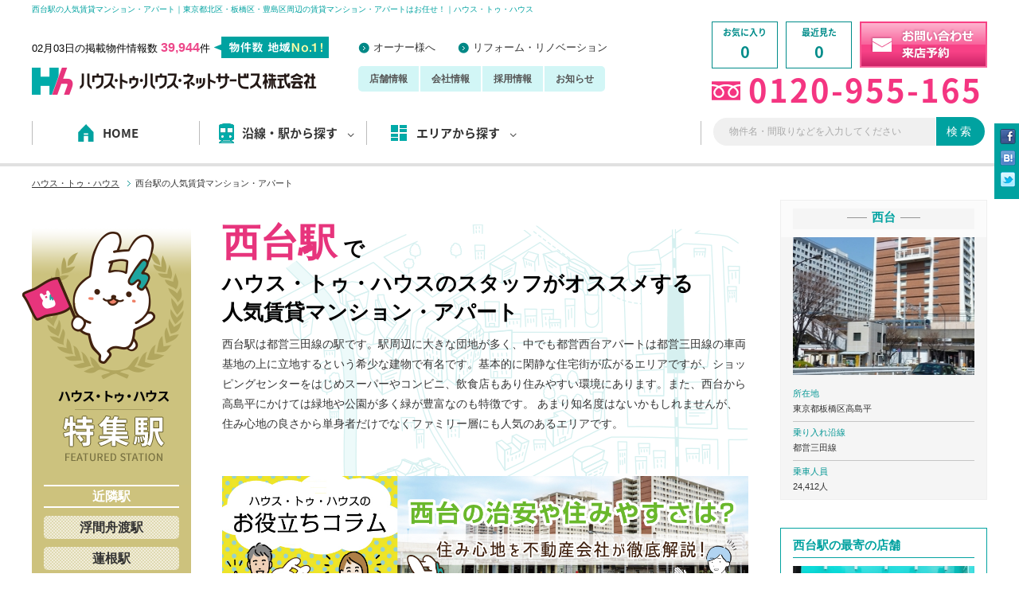

--- FILE ---
content_type: text/html; charset=UTF-8
request_url: https://www.housetohouse.co.jp/sp_station/%E8%A5%BF%E5%8F%B0
body_size: 20556
content:
<!DOCTYPE html PUBLIC "-//W3C//DTD XHTML 1.0 Transitional//EN" "http://www.w3.org/TR/xhtml1/DTD/xhtml1-transitional.dtd">
<html xmlns="http://www.w3.org/1999/xhtml" xml:lang="ja" lang="ja">
<head>
<meta http-equiv="Content-Type" content="text/html; charset=utf-8" />
<title>西台駅の人気賃貸マンション・アパート｜東京都北区・板橋区・豊島区周辺の賃貸マンション・アパートはお任せ！｜ハウス・トゥ・ハウス</title>
<meta http-equiv="imagetoolbar" content="no" />
<meta http-equiv="content-language" content="ja" />
<meta http-equiv="content-style-type" content="text/css" />
<meta http-equiv="content-script-type" content="text/javascript" />
<meta name="author" content="ハウス・トゥ・ハウス・ネットサービス株式会社" />
<meta name="description" content="西台駅の人気賃貸マンション・アパートはこちらから。東京都北区・板橋区・豊島区周辺の賃貸情報はハウス・トゥ・ハウスにお任せ！東京都北部エリア・埼玉県南部エリアの賃貸情報は地域最大級！" />
<meta name="keywords" content="西台駅,賃貸,マンション,アパート" />
<link rel="index" href="/" />
<link rel="start" href="./" />
<link rel="shortcut icon" href="/img/favicon.ico" type="image/vnd.microsoft.icon" />
<link rel="icon" href="/img/favicon.ico" type="image/vnd.microsoft.icon" />
<!-- feeds -->
<link rel="alternate" type="application/rss+xml" title="Atom 1.0" href="/news/feed.rss" />

<!-- css -->
<link href="https://fonts.googleapis.com/css?family=Open+Sans:400,600,700" rel="stylesheet">

	<link rel="stylesheet" type="text/css" href="/css/font/notosans.css" />

	<link rel="stylesheet" type="text/css" href="/css/slick/slick.css" />

	<link rel="stylesheet" type="text/css" href="/css/import.css" />

	<link rel="stylesheet" type="text/css" href="/css/sub.css" />

	<link rel="stylesheet" type="text/css" href="/css/front/rent_search.css" />
<link rel="stylesheet" type="text/css" href="/solidus/css/rent_search/common.css" /><link rel="stylesheet" type="text/css" href="/css/front/map_search.css" /><link rel="stylesheet" type="text/css" href="/solidus/css/rent_search/feature.css" /><!-- js -->

	<script type="text/javascript" src="https://maps.google.com/maps/api/js?key=AIzaSyAFjsW5y2zIGhIePXE00ulIa9QT54sTqdM"></script>
	<script type="text/javascript" src="//code.jquery.com/jquery-1.11.0.min.js"></script>
	<script type="text/javascript" src="//code.jquery.com/jquery-migrate-1.2.1.min.js"></script>
	<script type="text/javascript" src="/js/fixed_header.js"></script>
	<script type="text/javascript" src="/js/common.js"></script>

	<script type="text/javascript" src="/js/lib/jquery.lazyload.js"></script>
	<script type="text/javascript" src="/js/checkbox_group.js"></script>
	<script type="text/javascript" src="/js/room_table.js"></script>
	<script type="text/javascript" src="/js/item_search.js"></script>

	<script type="text/javascript" src="/js/multiple_search.js"></script>
<script type="text/javascript" src="/solidus/js/common.js"></script><script type="text/javascript" src="/solidus/js/rent_search/common.js"></script><script type="text/javascript" src="/solidus/js/rent_search/feature.js"></script><script type="text/javascript" src="/js/feature_search.js"></script><!--[if lte IE 6 ]>
<script type="text/javascript" src="/js/lib/DD_belatedPNG.js"></script>
<script type="text/javascript" src="/js/ie6.js"></script>
<![endif]-->
<!-- Google tag (gtag.js) -->
<script async src="https://www.googletagmanager.com/gtag/js?id=G-5RRWYJGJ9K"></script>
<script>
  window.dataLayer = window.dataLayer || [];
  function gtag(){dataLayer.push(arguments);}
  gtag('js', new Date());

  gtag('config', 'G-5RRWYJGJ9K');
</script>


<script type="text/javascript">
//<![CDATA[
// サイトのヘッド内共通
//]]>
</script>
<!-- Global site tag (gtag.js) - Google Analytics -->
<script async src="https://www.googletagmanager.com/gtag/js?id=UA-7442040-17"></script>
<script>
  window.dataLayer = window.dataLayer || [];
  function gtag(){dataLayer.push(arguments);}
  gtag('js', new Date());

  gtag('config', 'UA-7442040-17');
</script>
</head>

<body id="diamondtail">
<div id="wrap">
	<div id="header_wrap">
		
		<div id="header">
			<div id="tag_line">
				<h1>西台駅の人気賃貸マンション・アパート｜東京都北区・板橋区・豊島区周辺の賃貸マンション・アパートはお任せ！｜ハウス・トゥ・ハウス</h1>
			</div>
			<div id="header_inner">
				<div id="header_logo">
					<p>02月03日の掲載物件情報数 <span class="color-pink">39,944</span>件<img src="/img/front/common/h_header.gif" alt="物件数 地域No.1!"> </p>
					<div id="logo"><a href="/"><img src="/img/front/common/logo.gif" alt="ハウス・トゥ・ハウス" /></a></div>
				</div>
				<div id="header_subnav">
					<ul id="header_subnav_top">
						<li><a href="http://www.housetohouse.co.jp/kanri/" target="_blank">オーナー様へ</a></li>
						<li><a href="http://www.pica-reform.net/" target="_blank">リフォーム・リノベーション</a></li>
					</ul>
					<ul id="header_subnav_bottom">
						<li><a href="/shops/">店舗情報</a></li>
						<li><a href="/companies/">会社情報</a></li>
						<li><a href="https://recruit.housetohouse.co.jp/">採用情報</a></li>
						<li><a href="/news/">お知らせ</a></li>
					</ul>
				</div>
				<div id="head_contact_info" class="noto_sans">
					<ul class="clearfix">
						<li><a class="header_btn" href="/my_list/"><em>お気に入り</em><span>0</span></a></li>
						<li><a class="header_btn" href="/history/"><em>最近見た</em><span>0</span></a></li>
						<li class="last-child">
															<a href="/contact/" target="_blank"><img src="/img/front/common/btn_contact_mail.gif" alt="メールでお問い合わせ" /></a>
													</li>
					</ul>
					<div class="tel_box">
						<p class="telephone">0120-955-165</p>
					</div>
				</div>
			</div>
			<!-- /#header_inner -->
		</div>
		<!-- /#header -->
						<!-- /#global_navi -->
						<div id="global_navi_rent" class="global_navi noto_sans">
			<ul class="clearfix">
				<li class="global_navi_rent01_home"><a href="/">HOME</a></li>
				<li class="global_navi_rent02_search"><a href="/rent_search/">沿線・駅から探す <img src="/img/front/common/icon_arr_under.gif" alt="ドロップダウン" /></a>
					<div class="sub_global_navi" id="drop_down_menu_line">
						<span class="drop_down_title">沿線・駅から探す</span>
						<a class="some_railways" href="/rent_search/#route_search">複数の沿線を指定して探す</a>
						<ul class="railway_company_list clearfix">
							<li>
								<span class="railway_company_item">JR線</span>
								<ul class="railway_list">
									<li><a href="/rent_search/JR京浜東北・根岸線/">京浜東北・根岸線</a></li>
									<li><a href="/rent_search/JR山手線/">山手線</a></li>
									<li><a href="/rent_search/JR埼京線/">埼京線</a></li>
									<li><a href="/rent_search/JR東北本線/">宇都宮線（東北本線）</a></li>
									<li><a href="/rent_search/JR高崎線/">高崎線</a></li>
									<li><a href="/rent_search/JR常磐線/">常磐線</a></li>
									<li><a href="/rent_search/JR中央・総武線/">JR中央・総武線</a></li>
									<li><a href="/rent_search/JR武蔵野線/">JR武蔵野線</a></li>
								</ul>
							</li>
							<li>
								<span class="railway_company_item">東京メトロ</span>
								<ul class="railway_list">
									<li><a href="/rent_search/東京メトロ丸ノ内線/">丸ノ内線</a></li>
									<li><a href="/rent_search/東京メトロ千代田線/">千代田線</a></li>
									<li><a href="/rent_search/東京メトロ南北線/">南北線</a></li>
									<li><a href="/rent_search/東京メトロ有楽町線/">有楽町線</a></li>
									<li><a href="/rent_search/東京メトロ副都心線/">副都心線</a></li>
								</ul>
							</li>
							<li>
								<span class="railway_company_item">東京都交通局</span>
								<ul class="railway_list">
									<li><a href="/rent_search/都営三田線/">都営三田線</a></li>
									<li><a href="/rent_search/都電荒川線/">都電荒川線</a></li>
									<li><a href="/rent_search/日暮里・舎人ライナー/">日暮里・舎人ライナー</a></li>
								</ul>
							</li>
							<li>
								<span class="railway_company_item">私鉄</span>
								<ul class="railway_list">
									<li><a href="/rent_search/埼玉高速鉄道線">埼玉高速鉄道</a></li>
									<li><a href="/rent_search/東武東上線">東武東上線</a></li>
									<li><a href="/rent_search/西武池袋線">西武池袋線</a></li>
									<li><a href="/rent_search/京成本線">京成本線</a></li>
									<li><a href="/rent_search/東武伊勢崎・大師線">東武伊勢崎・大師線</a></li>
								</ul>
							</li>
						</ul>
					</div>
				</li>
				<li class="global_navi_rent03_history"><a href="/rent_search/">エリアから探す <img src="/img/front/common/icon_arr_under.gif" alt="ドロップダウン" /></a>
					<div class="sub_global_navi" id="drop_down_menu_area">
						<span class="drop_down_title">エリアから探す</span>
						<a class="some_areas" href="/rent_search/#area_search">複数のエリアを指定して探す</a>
						<ul class="prefecture_list clearfix">
							<li class="tky">
								<span class="prefecture_item">東京都</span>
								<a class="all_areas all_tokyo_areas" href="/rent_search/東京都">東京都全域</a>
								<ul class="city_list">
									<li><a href="/rent_search/東京都/北区">北区</a></li>
									<li><a href="/rent_search/東京都/板橋区">板橋区</a></li>
									<li><a href="/rent_search/東京都/豊島区">豊島区</a></li>
									<li><a href="/rent_search/東京都/文京区">文京区</a></li>
									<li><a href="/rent_search/東京都/荒川区">荒川区</a></li>
									<li><a href="/rent_search/東京都/足立区">足立区</a></li>
									<li><a href="/rent_search/東京都/台東区">台東区</a></li>
									<li><a href="/rent_search/東京都/練馬区">練馬区</a></li>
									<li><a href="/rent_search/東京都/千代田区">千代田区</a></li>
								</ul>
							</li>
							<li class="stm">
								<span class="prefecture_item">埼玉県</span>
								<a class="all_areas all_saitama_areas" href="/rent_search/埼玉県">埼玉県全域</a>
								<ul class="city_list">
									<li><a href="/rent_search/埼玉県/川口市">川口市</a></li>
									<li><a href="/rent_search/埼玉県/さいたま市南区">さいたま市南区</a></li>
									<li><a href="/rent_search/埼玉県/蕨市">蕨市</a></li>
									<li><a href="/rent_search/埼玉県/さいたま市緑区">さいたま市緑区</a></li>
									<li><a href="/rent_search/埼玉県/戸田市">戸田市</a></li>
									<li><a href="/rent_search/埼玉県/さいたま市浦和区">さいたま市浦和区</a></li>
									<li><a href="/rent_search/埼玉県/和光市">和光市</a></li>
								</ul>
							</li>
						</ul>
					</div>
				</li>
								<li id="navi_keyword_search">
					<form action="/rent_search/word/" method="post">
						<input type="text" name="data[Item][search_query]" title="物件名・間取りなどを入力してください" value="" class="text_input shadow_text" maxlength="255" />
						<input type="submit" value="検索" alt="検索" class="mp header_search_btn" />
					</form>
				</li>
			</ul>
		</div>
				<!-- /#global_navi -->
						<!-- /#global_navi -->

		<div id="fixed_header">
			<div id="fixed_header_inner" class="clearfix">
				<div id="fixed_logo" class="fl"><a href="/"><img src="/img/front/common/logo.gif" alt="ハウス・トゥ・ハウス" /></a></div>
				<div id="fixed_head_contact_info" class="noto_sans fr clearfix">
					<div class="tel_box">
						<p class="telephone">0120-955-165</p>
					</div>
					<ul class="fl clearfix">
						<li><a class="header_btn" href="/my_list/">お気に入り<br /><span>0</span></a></li>
						<li><a class="header_btn" href="/history/">最近見た<br /><span>0</span></a></li>
						<li class="mr0">
															<a href="/contact/" target="_blank"><img src="/img/front/common/btn_contact_mail.gif" alt="メールでお問い合わせ" /></a>
													</li>
					</ul>
				</div>
			</div>
		</div>
	</div>
	<!-- /#header_wrap -->
	
	<div id="contents_wrap">

			<div id="contents_header">
			<ul id="topic_path">
				<li class="home"><a href="http://www.housetohouse.co.jp/" title="ハウス・トゥ・ハウス">ハウス・トゥ・ハウス</a></li><li class="breadcrumb"> 西台駅の人気賃貸マンション・アパート</li>
			</ul>
			<!-- /#topic_path -->
		</div>
				<div id="contents">
			<div id="contents_inner">
				<div id="article" data-params="西台駅">
  <div id="feature">
    <div class="clearfix" style="margin-bottom:50px">
      <div class="feature_main_left">
      	        <img src="/img/front/rent_search/h_sp_station.jpg" alt="ハウストゥハウス　特集駅　FEATURE STATION">
                        <div class="near_station">
          <p>近隣駅</p>
          <ul class="clearfix">
          	            <li><a href="/sp_station/%E6%B5%AE%E9%96%93%E8%88%9F%E6%B8%A1">浮間舟渡駅</a></li>
          	            <li><a href="/sp_station/%E8%93%AE%E6%A0%B9">蓮根駅</a></li>
          	            <li><a href="/sp_station/%E9%AB%98%E5%B3%B6%E5%B9%B3">高島平駅</a></li>
          	          </ul>
        </div>
              </div>
      <div class="feature_main_right">
        <div class="feature_main_txt">
          <h2><span class="station">西台駅</span>で<br />ハウス・トゥ・ハウスのスタッフがオススメする<br />人気賃貸マンション・アパート</h2>
          <p>西台駅は都営三田線の駅です。駅周辺に大きな団地が多く、中でも都営西台アパートは都営三田線の車両基地の上に立地するという希少な建物で有名です。基本的に閑静な住宅街が広がるエリアですが、ショッピングセンターをはじめスーパーやコンビニ、飲食店もあり住みやすい環境にあります。また、西台から高島平にかけては緑地や公園が多く緑が豊富なのも特徴です。
あまり知名度はないかもしれませんが、住み心地の良さから単身者だけでなくファミリー層にも人気のあるエリアです。
<p>&nbsp;</p>
<p><a href="https://www.housetohouse.co.jp/docs/column/column202205_01.html" target="_blank"><img alt="ハウス・トゥ・ハウスのお役立ちコラム　西台の治安や住みやすさは？住み心地を不動産会社が徹底解説！" src="https://www.housetohouse.co.jp/docs/column_banner/column_nishidai.jpg" width="661" /></a></p>
<p style="margin-top:5px;"><span style="background-color:#00aaa9;display:inline-block;color:#FFFFFF;font-size:10px;font-weight:bold;margin-right:5px;padding:2px 10px;text-decoration:none;">コラム</span><a href="https://www.housetohouse.co.jp/docs/column/column202205_01.html" target="_blank">ハウス・トゥ・ハウスのお役立ちコラム／西台特集はコチラ！</a></p></p>
        </div>
        <div class="feature_search_area">
          <h3>西台駅で賃貸を探す</h3>
          <form action="/rent_search" method="post" class="feature_search_box">
			          	<input type="hidden" name="data[ItemTag][15]" value="151019403">
			            <table>
              <tr>
                <th>駅徒歩を選択する</th>
                <td><span>
                  <select name="data[ItemTag][21]" id="ItemTag21" class="elem_w130">
                    <option value="">選択してください</option>
                    <option value="210000000">1分以内</option>
                    <option value="210000010">3分以内</option>
                    <option value="210000020">5分以内</option>
                    <option value="210000030">7分以内</option>
                    <option value="210000040">10分以内</option>
                    <option value="210000050">15分以内</option>
                    <option value="210000060">20分以内</option>
                  </select></span>
                </td>
                <th>賃料を選択する</th>
                <td><span>
                  <select name="data[ItemTag][30][from]" id="ItemTag30From" class="elem_w80">
                    <option value="">下限なし</option>
                    <option value="30000">3万円</option>
                    <option value="50000">5万円</option>
                    <option value="70000">7万円</option>
                    <option value="100000">10万円</option>
                    <option value="150000">15万円</option>
                    <option value="200000">20万円</option>
                    <option value="250000">25万円</option>
                    <option value="300000">30万円</option>
                    <option value="400000">40万円</option>
                    <option value="500000">50万円</option>
                    <option value="1000000">100万円</option>
                  </select></span>
                  &nbsp;〜&nbsp;
                  <span><select name="data[ItemTag][30][to]" id="ItemTag30To" class="elem_w80">
                    <option value="">上限なし</option>
                    <option value="30000">3万円</option>
                    <option value="50000">5万円</option>
                    <option value="70000">7万円</option>
                    <option value="100000">10万円</option>
                    <option value="150000">15万円</option>
                    <option value="200000">20万円</option>
                    <option value="250000">25万円</option>
                    <option value="300000">30万円</option>
                    <option value="400000">40万円</option>
                    <option value="500000">50万円</option>
                    <option value="1000000">100万円</option>
                  </select></span>
                </td>
              </tr>
              <tr>
                <th colspan="4">間取りを選択する</th>
              </tr>
              <tr id="roomplan_multiple_search">
                <td colspan="4">
                  <ul class="clearfix mb_10">
                    <li>
                      <label for="one_room"><input type="checkbox" name="data[ItemTag][32][]" value="320000000" id="one_room">ワンルーム・1K</label>
											<input type="hidden" name="data[ItemTag][32][]" value="320000010" disabled>
                    </li>
                    <li>
                      <label for="1DK"><input type="checkbox" name="data[ItemTag][32][]" value="320000020" id="1DK">1DK・1LDK</label>
											<input type="hidden" name="data[ItemTag][32][]" value="320000030" disabled>
                    </li>
                    <li>
                      <label for="2K"><input type="checkbox" name="data[ItemTag][32][]" value="320000040" id="2K">2K・2DK・2LDK</label>
											<input type="hidden" name="data[ItemTag][32][]" value="320000050" disabled>
											<input type="hidden" name="data[ItemTag][32][]" value="320000060" disabled>
                    </li>
                    <li>
                      <label for="3K"><input type="checkbox" name="data[ItemTag][32][]" value="320000070" id="3K">3K・3DK・3LDK</label>
											<input type="hidden" name="data[ItemTag][32][]" value="320000080" disabled>
											<input type="hidden" name="data[ItemTag][32][]" value="320000090" disabled>
                    </li>
                    <li>
                      <label for="4K"><input type="checkbox" name="data[ItemTag][32][]" value="320000100" id="4K">4K・4DK・4LDK</label>
											<input type="hidden" name="data[ItemTag][32][]" value="320000110" disabled>
											<input type="hidden" name="data[ItemTag][32][]" value="320000120" disabled>
                    </li>
                    <li>
                      <label for="5K"><input type="checkbox" name="data[ItemTag][32][]" value="320000130" id="5K">5K以上</label>
                    </li>
                  </ul>
                </td>
              </tr>
            </table>
            <div class="feature_search_btn">
            	<input type="submit" value="検索">
            </div>
          </form>
        </div>
                <p class="feature_all_show_btn tac"><a href="/rent_search/%E8%A5%BF%E5%8F%B0%E9%A7%85">西台駅の賃貸物件をすべて見る（55棟321部屋）</a></p>
      </div>
    </div>

    <nav class="easy_nav">
      <ul class="clearfix">
        <li class="new_art"><a href="#new_art">新着部屋一覧</a></li>
        <li class="recommd_manshion"><a href="#recommd_manshion">オススメマンション</a></li>
        <li class="popular_manshion"><a href="#popular_manshion">人気マンション</a></li>
        <li class="map"><a href="#map">地図から探す</a></li>
        <li class="area_comp"><a href="#area_comp">エリア比較</a></li>
      </ul>
    </nav>
        <div id="new_art" class="feature">
      <div class="feature_title">
        <h4 class="icon_new_art"><span class="station">西台駅の</span>新着部屋一覧</h4>
      </div>
      <ul class="new_obj_info">
      	        <li>
          <a href="/rent/32379/733063">
            <dl class="clearfix">
              <dt>6時間前up</dt>
              <dd>***</dd>
              <dd>1K/25.08m&sup2;</dd>
              <dd>都営三田線「蓮根駅」<span class="slash">/</span> 徒歩10分</dd>
              <dd>Brilliant Hasune 402</dd>
            </dl>
          </a>
        </li>
      	        <li>
          <a href="/rent/29957/495444">
            <dl class="clearfix">
              <dt>6時間前up</dt>
              <dd><strong>5.2</strong>万円</dd>
              <dd>1K/23.69m&sup2;</dd>
              <dd>都営三田線「西台駅」<span class="slash">/</span> 徒歩13分</dd>
              <dd>Ｎｏ．６タキシマ 101</dd>
            </dl>
          </a>
        </li>
      	        <li>
          <a href="/rent/29039/976415">
            <dl class="clearfix">
              <dt>6時間前up</dt>
              <dd><strong>5.2</strong>万円</dd>
              <dd>1K/24.71m&sup2;</dd>
              <dd>JR埼京線「浮間舟渡駅」<span class="slash">/</span> 徒歩10分</dd>
              <dd>リバーサイドコーポ 103</dd>
            </dl>
          </a>
        </li>
      	        <li>
          <a href="/rent/7766/961621">
            <dl class="clearfix">
              <dt>6時間前up</dt>
              <dd><strong>5.3</strong>万円</dd>
              <dd>1R/16.50m&sup2;</dd>
              <dd>JR埼京線「浮間舟渡駅」<span class="slash">/</span> 徒歩7分</dd>
              <dd>メゾンドマキ舟渡 102</dd>
            </dl>
          </a>
        </li>
      	        <li>
          <a href="/rent/18821/979062">
            <dl class="clearfix">
              <dt>6時間前up</dt>
              <dd><strong>11.5</strong>万円</dd>
              <dd>1LDK/42.16m&sup2;</dd>
              <dd>JR埼京線「浮間舟渡駅」<span class="slash">/</span> 徒歩8分</dd>
              <dd>ウイング舟渡 306</dd>
            </dl>
          </a>
        </li>
      	        <li>
          <a href="/rent/67595/977167">
            <dl class="clearfix">
              <dt>6時間前up</dt>
              <dd><strong>11.3</strong>万円</dd>
              <dd>1LDK/30.85m&sup2;</dd>
              <dd>JR埼京線「浮間舟渡駅」<span class="slash">/</span> 徒歩10分</dd>
              <dd>アーデル浮間舟渡 205</dd>
            </dl>
          </a>
        </li>
      	        <li>
          <a href="/rent/73859/978876">
            <dl class="clearfix">
              <dt>6時間前up</dt>
              <dd><strong>7</strong>万円</dd>
              <dd>1DK/32.70m&sup2;</dd>
              <dd>都営三田線「西台駅」<span class="slash">/</span> 徒歩2分</dd>
              <dd>ノルトリブレッセ 502</dd>
            </dl>
          </a>
        </li>
      	        <li>
          <a href="/rent/28253/978893">
            <dl class="clearfix">
              <dt>6時間前up</dt>
              <dd><strong>12</strong>万円</dd>
              <dd>2DK/43.95m&sup2;</dd>
              <dd>都営三田線「蓮根駅」<span class="slash">/</span> 徒歩8分</dd>
              <dd>ベルフォーレ北村 205</dd>
            </dl>
          </a>
        </li>
      	        <li>
          <a href="/rent/15947/979005">
            <dl class="clearfix">
              <dt>6時間前up</dt>
              <dd><strong>13.3</strong>万円</dd>
              <dd>3DK/56.31m&sup2;</dd>
              <dd>東武東上線「東武練馬駅」<span class="slash">/</span> 徒歩12分</dd>
              <dd>フェリーチェ馬橋 201</dd>
            </dl>
          </a>
        </li>
      	        <li>
          <a href="/rent/46795/979028">
            <dl class="clearfix">
              <dt>6時間前up</dt>
              <dd><strong>10.7</strong>万円</dd>
              <dd>1LDK/41.30m&sup2;</dd>
              <dd>都営三田線「西台駅」<span class="slash">/</span> 徒歩3分</dd>
              <dd>フラワーハウス 201</dd>
            </dl>
          </a>
        </li>
      	        <li>
          <a href="/rent/67595/977816">
            <dl class="clearfix">
              <dt>6時間前up</dt>
              <dd><strong>11.3</strong>万円</dd>
              <dd>1LDK/30.85m&sup2;</dd>
              <dd>JR埼京線「浮間舟渡駅」<span class="slash">/</span> 徒歩10分</dd>
              <dd>アーデル浮間舟渡 205</dd>
            </dl>
          </a>
        </li>
      	        <li>
          <a href="/rent/29903/982321">
            <dl class="clearfix">
              <dt>6時間前up</dt>
              <dd><strong>9.2</strong>万円</dd>
              <dd>1R/25.82m&sup2;</dd>
              <dd>都営三田線「高島平駅」<span class="slash">/</span> 徒歩3分</dd>
              <dd>Ｒｏｃａ 02</dd>
            </dl>
          </a>
        </li>
      	        <li>
          <a href="/rent/79/978883">
            <dl class="clearfix">
              <dt>6時間前up</dt>
              <dd><strong>14.5</strong>万円</dd>
              <dd>1LDK/42.76m&sup2;</dd>
              <dd>都営三田線「志村三丁目駅」<span class="slash">/</span> 徒歩11分</dd>
              <dd>第二若木コーポ 305</dd>
            </dl>
          </a>
        </li>
      	        <li>
          <a href="/rent/41104/951044">
            <dl class="clearfix">
              <dt>6時間前up</dt>
              <dd>***</dd>
              <dd>1DK/35.95m&sup2;</dd>
              <dd>都営三田線「蓮根駅」<span class="slash">/</span> 徒歩6分</dd>
              <dd>ラ・ルーチェ蓮根 203</dd>
            </dl>
          </a>
        </li>
      	        <li>
          <a href="/rent/32379/733269">
            <dl class="clearfix">
              <dt>6時間前up</dt>
              <dd>***</dd>
              <dd>1K/25.08m&sup2;</dd>
              <dd>都営三田線「蓮根駅」<span class="slash">/</span> 徒歩10分</dd>
              <dd>Brilliant Hasune 402</dd>
            </dl>
          </a>
        </li>
      	        <li>
          <a href="/rent/2227/747553">
            <dl class="clearfix">
              <dt>6時間前up</dt>
              <dd><strong>6</strong>万円</dd>
              <dd>1DK/25.00m&sup2;</dd>
              <dd>都営三田線「蓮根駅」<span class="slash">/</span> 徒歩13分</dd>
              <dd>太田ハイツ 403</dd>
            </dl>
          </a>
        </li>
      	        <li>
          <a href="/rent/2251/381743">
            <dl class="clearfix">
              <dt>6時間前up</dt>
              <dd><strong>7</strong>万円</dd>
              <dd>1R/19.80m&sup2;</dd>
              <dd>東武東上線「東武練馬駅」<span class="slash">/</span> 徒歩8分</dd>
              <dd>シュウカーネル2 206</dd>
            </dl>
          </a>
        </li>
      	        <li>
          <a href="/rent/87118/983607">
            <dl class="clearfix">
              <dt>6時間前up</dt>
              <dd><strong>18.2</strong>万円</dd>
              <dd>3LDK/53.51m&sup2;</dd>
              <dd>都営三田線「高島平駅」<span class="slash">/</span> 徒歩14分</dd>
              <dd>セレスティア高島平Ⅱ 201</dd>
            </dl>
          </a>
        </li>
      	        <li>
          <a href="/rent/87118/983608">
            <dl class="clearfix">
              <dt>6時間前up</dt>
              <dd><strong>18.3</strong>万円</dd>
              <dd>3LDK/53.51m&sup2;</dd>
              <dd>都営三田線「高島平駅」<span class="slash">/</span> 徒歩14分</dd>
              <dd>セレスティア高島平Ⅱ 301</dd>
            </dl>
          </a>
        </li>
      	        <li>
          <a href="/rent/87118/983426">
            <dl class="clearfix">
              <dt>6時間前up</dt>
              <dd><strong>15.2</strong>万円</dd>
              <dd>2LDK/44.79m&sup2;</dd>
              <dd>都営三田線「高島平駅」<span class="slash">/</span> 徒歩14分</dd>
              <dd>セレスティア高島平Ⅱ 101</dd>
            </dl>
          </a>
        </li>
      	      </ul>
    </div>
                <div id="popular_manshion" class="feature">
      <div class="feature_title">
        <h4 class="icon_popular_manshion"><span class="station">西台駅の</span>人気賃貸マンション一覧</h4>
      </div>
      <ul id="popular_art">
      	        <li class="">
          <a href="/rent/3092">
            <img src="/img/cache/206x157_e2eb7da9fc56e632a3769567157a64fb.jpg" width="206" height="157" alt="" />              <h5>サークルハウス蓮根弐番館</h5>
              <ul>
                <li>板橋区蓮根1丁目8-2</li>
                <li>都営三田線「蓮根駅」<span class="slash">/</span> 徒歩10分</li>
                <li>2018年01月/2階建					</li>
              </ul>
              <p>閲覧回数：5,512回</p>
            </a>
        </li>
      	        <li class="">
          <a href="/rent/53429">
            <img src="/img/cache/206x157_6b8ceebc878a79605a9cbe93be993ec1.jpg" width="206" height="157" alt="" />              <h5>ベルシード板橋蓮根アンベリール</h5>
              <ul>
                <li>板橋区坂下3丁目29-12</li>
                <li>都営三田線「蓮根駅」<span class="slash">/</span> 徒歩7分</li>
                <li>2022年08月/4階建					</li>
              </ul>
              <p>閲覧回数：5,177回</p>
            </a>
        </li>
      	        <li class="">
          <a href="/rent/81833">
            <img src="/img/cache/206x157_4f8bef71968fbbd6d34bf0d04f400d87.jpg" width="206" height="157" alt="" />              <h5>Ｓ－ＲＥＳＩＤＥＮＣＥ高島平ａｓｏｌｅａ</h5>
              <ul>
                <li>板橋区高島平9丁目29-8</li>
                <li>都営三田線「西台駅」<span class="slash">/</span> 徒歩10分</li>
                <li>2025年07月/9階建					</li>
              </ul>
              <p>閲覧回数：5,026回</p>
            </a>
        </li>
      	        <li class="mr0">
          <a href="/rent/2227">
            <img src="/img/cache/206x157_b41f1aefed972ef2e9c46c21d09acdc7.jpg" width="206" height="157" alt="" />              <h5>太田ハイツ</h5>
              <ul>
                <li>板橋区坂下3丁目34-21</li>
                <li>都営三田線「蓮根駅」<span class="slash">/</span> 徒歩13分</li>
                <li>1989年09月/4階建					</li>
              </ul>
              <p>閲覧回数：4,297回</p>
            </a>
        </li>
      	        <li class="">
          <a href="/rent/78476">
            <img src="/img/cache/206x157_67969ff6c5e73e297f93ade3fb0d46c4.jpg" width="206" height="157" alt="" />              <h5>ＬｉｖｅＣａｓａ西台</h5>
              <ul>
                <li>板橋区高島平9丁目6-5</li>
                <li>都営三田線「西台駅」<span class="slash">/</span> 徒歩5分</li>
                <li>2024年10月/10階建					</li>
              </ul>
              <p>閲覧回数：3,360回</p>
            </a>
        </li>
      	        <li class="">
          <a href="/rent/59711">
            <img src="/img/cache/206x157_ad5429b4d6a6e9b4e40ab89f5d6bee35.jpg" width="206" height="157" alt="" />              <h5>クレヴィスタ板橋西台Ⅲ</h5>
              <ul>
                <li>板橋区高島平9丁目25-2</li>
                <li>都営三田線「西台駅」<span class="slash">/</span> 徒歩10分</li>
                <li>2018年03月/10階建					</li>
              </ul>
              <p>閲覧回数：2,562回</p>
            </a>
        </li>
      	        <li class="">
          <a href="/rent/30265">
            <img src="/img/cache/206x157_771bf1dcb1681471ca74e3c234733e20.jpg" width="206" height="157" alt="" />              <h5>クレヴィスタ板橋西台Ⅱ</h5>
              <ul>
                <li>板橋区高島平9丁目43-6</li>
                <li>都営三田線「西台駅」<span class="slash">/</span> 徒歩9分</li>
                <li>2017年02月/10階建					</li>
              </ul>
              <p>閲覧回数：2,276回</p>
            </a>
        </li>
      	        <li class="mr0">
          <a href="/rent/1010">
            <img src="/img/cache/206x157_a1d1a9c5904a0f3c1ef2f83a24185dc8.jpg" width="206" height="157" alt="" />              <h5>メゾン・カメリア</h5>
              <ul>
                <li>板橋区蓮根2丁目8-14</li>
                <li>都営三田線「蓮根駅」<span class="slash">/</span> 徒歩8分</li>
                <li>1996年03月/5階建					</li>
              </ul>
              <p>閲覧回数：2,255回</p>
            </a>
        </li>
      	      </ul>
      <p class="feature_all_show_btn tac"><a href="/rent_search/%E8%A5%BF%E5%8F%B0%E9%A7%85">西台駅の賃貸物件をすべて見る（55棟321部屋）</a></p>
    </div>
        <div id="map" class="feature">
      <div class="feature_title">
        <h4 class="icon_map"><span class="station">西台駅の</span>賃貸部屋を地図から探す</h4>
      </div>
		<div id="map_search" class="section gmap">
			<div id="map_search_area">
				<div id="gmap">
					<p>GoogleMapを読み込んでいます。</p>
					<p class="address">西台駅					</p>
				</div>
				<div id="search_result">
					<div id="close_btn"><a href="javascript:void(0);"><img src="/img/front/common/btn_close_box_off.gif" alt="閉じる" /></a></div>
					<h2 class="mb0">選択した物件一覧</h2>
					<div id="info_container"></div>
				</div>
			</div>
		</div>
      <table id="rent_floor_map">
        <tr>
          <th></th>
          <th>ワンルーム・1K</th>
          <th>1DK・1LDK</th>
          <th>2K・2DL・2LDK</th>
          <th>3K・3DL・3LDK</th>
          <th>4K・4DL・4LDK</th>
          <th>5K以上</th>
        </tr>
        <tr>
          <th>賃料相場</th>
                    <td>5.97万円</td>
                    <td>12.06万円</td>
                    <td>15.86万円</td>
                    <td>17.75万円</td>
                    <td>-</td>
                    <td>-</td>
                  </tr>
        <tr>
          <th>空室件数</th>
                    <td>27件</td>
                    <td>209件</td>
                    <td>66件</td>
                    <td>19件</td>
                    <td>-</td>
                    <td>-</td>
                  </tr>
                <tr>
          <th>3万円以下</th>
                    	<td>-</td>
                    	<td>-</td>
                    	<td>-</td>
                    	<td>-</td>
                    	<td>-</td>
                    	<td>-</td>
                  </tr>
                <tr>
          <th>3万〜3万5千円</th>
                    	<td>-</td>
                    	<td>-</td>
                    	<td>-</td>
                    	<td>-</td>
                    	<td>-</td>
                    	<td>-</td>
                  </tr>
                <tr>
          <th>3万5千円〜4万円</th>
                    	<td>-</td>
                    	<td>-</td>
                    	<td>-</td>
                    	<td>-</td>
                    	<td>-</td>
                    	<td>-</td>
                  </tr>
                <tr>
          <th>4万〜4万5千円</th>
                    	<td>              <a href="/rent_search/西台駅/%E8%B3%83%E6%96%994%E4%B8%87%E3%80%9C4%E4%B8%875%E5%8D%83%E5%86%86/%E3%83%AF%E3%83%B3%E3%83%AB%E3%83%BC%E3%83%A0%28%E8%B3%83%E8%B2%B8%29" class="art_num">4件</a>
            </td>
                    	<td>              <a href="/rent_search/西台駅/%E8%B3%83%E6%96%994%E4%B8%87%E3%80%9C4%E4%B8%875%E5%8D%83%E5%86%86/1K%28%E8%B3%83%E8%B2%B8%29-1DK%28%E8%B3%83%E8%B2%B8%29-1LDK%28%E8%B3%83%E8%B2%B8%29" class="art_num">1件</a>
            </td>
                    	<td>-</td>
                    	<td>-</td>
                    	<td>-</td>
                    	<td>-</td>
                  </tr>
                <tr>
          <th>4万5千円〜5万円</th>
                    	<td>              <a href="/rent_search/西台駅/%E8%B3%83%E6%96%994%E4%B8%875%E5%8D%83%E5%86%86%E3%80%9C5%E4%B8%87%E5%86%86/%E3%83%AF%E3%83%B3%E3%83%AB%E3%83%BC%E3%83%A0%28%E8%B3%83%E8%B2%B8%29" class="art_num">14件</a>
            </td>
                    	<td>              <a href="/rent_search/西台駅/%E8%B3%83%E6%96%994%E4%B8%875%E5%8D%83%E5%86%86%E3%80%9C5%E4%B8%87%E5%86%86/1K%28%E8%B3%83%E8%B2%B8%29-1DK%28%E8%B3%83%E8%B2%B8%29-1LDK%28%E8%B3%83%E8%B2%B8%29" class="art_num">1件</a>
            </td>
                    	<td>-</td>
                    	<td>-</td>
                    	<td>-</td>
                    	<td>-</td>
                  </tr>
                <tr>
          <th>5万〜5万5千円</th>
                    	<td>              <a href="/rent_search/西台駅/%E8%B3%83%E6%96%995%E4%B8%87%E3%80%9C5%E4%B8%875%E5%8D%83%E5%86%86/%E3%83%AF%E3%83%B3%E3%83%AB%E3%83%BC%E3%83%A0%28%E8%B3%83%E8%B2%B8%29" class="art_num">3件</a>
            </td>
                    	<td>              <a href="/rent_search/西台駅/%E8%B3%83%E6%96%995%E4%B8%87%E3%80%9C5%E4%B8%875%E5%8D%83%E5%86%86/1K%28%E8%B3%83%E8%B2%B8%29-1DK%28%E8%B3%83%E8%B2%B8%29-1LDK%28%E8%B3%83%E8%B2%B8%29" class="art_num">5件</a>
            </td>
                    	<td>-</td>
                    	<td>-</td>
                    	<td>-</td>
                    	<td>-</td>
                  </tr>
                <tr>
          <th>5万5千円〜6万円</th>
                    	<td>              <a href="/rent_search/西台駅/%E8%B3%83%E6%96%995%E4%B8%875%E5%8D%83%E5%86%86%E3%80%9C6%E4%B8%87%E5%86%86/%E3%83%AF%E3%83%B3%E3%83%AB%E3%83%BC%E3%83%A0%28%E8%B3%83%E8%B2%B8%29" class="art_num">1件</a>
            </td>
                    	<td>              <a href="/rent_search/西台駅/%E8%B3%83%E6%96%995%E4%B8%875%E5%8D%83%E5%86%86%E3%80%9C6%E4%B8%87%E5%86%86/1K%28%E8%B3%83%E8%B2%B8%29-1DK%28%E8%B3%83%E8%B2%B8%29-1LDK%28%E8%B3%83%E8%B2%B8%29" class="art_num">6件</a>
            </td>
                    	<td>-</td>
                    	<td>-</td>
                    	<td>-</td>
                    	<td>-</td>
                  </tr>
                <tr>
          <th>6万〜6万5千円</th>
                    	<td>-</td>
                    	<td>              <a href="/rent_search/西台駅/%E8%B3%83%E6%96%996%E4%B8%87%E3%80%9C6%E4%B8%875%E5%8D%83%E5%86%86/1K%28%E8%B3%83%E8%B2%B8%29-1DK%28%E8%B3%83%E8%B2%B8%29-1LDK%28%E8%B3%83%E8%B2%B8%29" class="art_num">6件</a>
            </td>
                    	<td>-</td>
                    	<td>-</td>
                    	<td>-</td>
                    	<td>-</td>
                  </tr>
                <tr>
          <th>6万5千円〜7万円</th>
                    	<td>              <a href="/rent_search/西台駅/%E8%B3%83%E6%96%996%E4%B8%875%E5%8D%83%E5%86%86%E3%80%9C7%E4%B8%87%E5%86%86/%E3%83%AF%E3%83%B3%E3%83%AB%E3%83%BC%E3%83%A0%28%E8%B3%83%E8%B2%B8%29" class="art_num">3件</a>
            </td>
                    	<td>              <a href="/rent_search/西台駅/%E8%B3%83%E6%96%996%E4%B8%875%E5%8D%83%E5%86%86%E3%80%9C7%E4%B8%87%E5%86%86/1K%28%E8%B3%83%E8%B2%B8%29-1DK%28%E8%B3%83%E8%B2%B8%29-1LDK%28%E8%B3%83%E8%B2%B8%29" class="art_num">4件</a>
            </td>
                    	<td>-</td>
                    	<td>-</td>
                    	<td>-</td>
                    	<td>-</td>
                  </tr>
                <tr>
          <th>7万〜7万5千円</th>
                    	<td>              <a href="/rent_search/西台駅/%E8%B3%83%E6%96%997%E4%B8%87%E3%80%9C7%E4%B8%875%E5%8D%83%E5%86%86/%E3%83%AF%E3%83%B3%E3%83%AB%E3%83%BC%E3%83%A0%28%E8%B3%83%E8%B2%B8%29" class="art_num">3件</a>
            </td>
                    	<td>              <a href="/rent_search/西台駅/%E8%B3%83%E6%96%997%E4%B8%87%E3%80%9C7%E4%B8%875%E5%8D%83%E5%86%86/1K%28%E8%B3%83%E8%B2%B8%29-1DK%28%E8%B3%83%E8%B2%B8%29-1LDK%28%E8%B3%83%E8%B2%B8%29" class="art_num">4件</a>
            </td>
                    	<td>-</td>
                    	<td>-</td>
                    	<td>-</td>
                    	<td>-</td>
                  </tr>
                <tr>
          <th>7万5千円〜8万円</th>
                    	<td>-</td>
                    	<td>-</td>
                    	<td>              <a href="/rent_search/西台駅/%E8%B3%83%E6%96%997%E4%B8%875%E5%8D%83%E5%86%86%E3%80%9C8%E4%B8%87%E5%86%86/2K%28%E8%B3%83%E8%B2%B8%29-2DK%28%E8%B3%83%E8%B2%B8%29-2LDK%28%E8%B3%83%E8%B2%B8%29" class="art_num">4件</a>
            </td>
                    	<td>-</td>
                    	<td>-</td>
                    	<td>-</td>
                  </tr>
                <tr>
          <th>8万〜8万5千円</th>
                    	<td>-</td>
                    	<td>              <a href="/rent_search/西台駅/%E8%B3%83%E6%96%998%E4%B8%87%E3%80%9C8%E4%B8%875%E5%8D%83%E5%86%86/1K%28%E8%B3%83%E8%B2%B8%29-1DK%28%E8%B3%83%E8%B2%B8%29-1LDK%28%E8%B3%83%E8%B2%B8%29" class="art_num">6件</a>
            </td>
                    	<td>              <a href="/rent_search/西台駅/%E8%B3%83%E6%96%998%E4%B8%87%E3%80%9C8%E4%B8%875%E5%8D%83%E5%86%86/2K%28%E8%B3%83%E8%B2%B8%29-2DK%28%E8%B3%83%E8%B2%B8%29-2LDK%28%E8%B3%83%E8%B2%B8%29" class="art_num">4件</a>
            </td>
                    	<td>-</td>
                    	<td>-</td>
                    	<td>-</td>
                  </tr>
                <tr>
          <th>8万5千円〜9万円</th>
                    	<td>              <a href="/rent_search/西台駅/%E8%B3%83%E6%96%998%E4%B8%875%E5%8D%83%E5%86%86%E3%80%9C9%E4%B8%87%E5%86%86/%E3%83%AF%E3%83%B3%E3%83%AB%E3%83%BC%E3%83%A0%28%E8%B3%83%E8%B2%B8%29" class="art_num">3件</a>
            </td>
                    	<td>              <a href="/rent_search/西台駅/%E8%B3%83%E6%96%998%E4%B8%875%E5%8D%83%E5%86%86%E3%80%9C9%E4%B8%87%E5%86%86/1K%28%E8%B3%83%E8%B2%B8%29-1DK%28%E8%B3%83%E8%B2%B8%29-1LDK%28%E8%B3%83%E8%B2%B8%29" class="art_num">3件</a>
            </td>
                    	<td>-</td>
                    	<td>-</td>
                    	<td>-</td>
                    	<td>-</td>
                  </tr>
                <tr>
          <th>9万〜9万5千円</th>
                    	<td>              <a href="/rent_search/西台駅/%E8%B3%83%E6%96%999%E4%B8%87%E3%80%9C9%E4%B8%875%E5%8D%83%E5%86%86/%E3%83%AF%E3%83%B3%E3%83%AB%E3%83%BC%E3%83%A0%28%E8%B3%83%E8%B2%B8%29" class="art_num">3件</a>
            </td>
                    	<td>              <a href="/rent_search/西台駅/%E8%B3%83%E6%96%999%E4%B8%87%E3%80%9C9%E4%B8%875%E5%8D%83%E5%86%86/1K%28%E8%B3%83%E8%B2%B8%29-1DK%28%E8%B3%83%E8%B2%B8%29-1LDK%28%E8%B3%83%E8%B2%B8%29" class="art_num">16件</a>
            </td>
                    	<td>              <a href="/rent_search/西台駅/%E8%B3%83%E6%96%999%E4%B8%87%E3%80%9C9%E4%B8%875%E5%8D%83%E5%86%86/2K%28%E8%B3%83%E8%B2%B8%29-2DK%28%E8%B3%83%E8%B2%B8%29-2LDK%28%E8%B3%83%E8%B2%B8%29" class="art_num">5件</a>
            </td>
                    	<td>-</td>
                    	<td>-</td>
                    	<td>-</td>
                  </tr>
                <tr>
          <th>9万5千円〜10万円</th>
                    	<td>-</td>
                    	<td>              <a href="/rent_search/西台駅/%E8%B3%83%E6%96%999%E4%B8%875%E5%8D%83%E5%86%86%E3%80%9C10%E4%B8%87%E5%86%86/1K%28%E8%B3%83%E8%B2%B8%29-1DK%28%E8%B3%83%E8%B2%B8%29-1LDK%28%E8%B3%83%E8%B2%B8%29" class="art_num">7件</a>
            </td>
                    	<td>              <a href="/rent_search/西台駅/%E8%B3%83%E6%96%999%E4%B8%875%E5%8D%83%E5%86%86%E3%80%9C10%E4%B8%87%E5%86%86/2K%28%E8%B3%83%E8%B2%B8%29-2DK%28%E8%B3%83%E8%B2%B8%29-2LDK%28%E8%B3%83%E8%B2%B8%29" class="art_num">3件</a>
            </td>
                    	<td>-</td>
                    	<td>-</td>
                    	<td>-</td>
                  </tr>
                <tr>
          <th>10万円～10万5千円</th>
                    	<td>-</td>
                    	<td>              <a href="/rent_search/西台駅/%E8%B3%83%E6%96%9910%E4%B8%87%E5%86%86%EF%BD%9E10%E4%B8%875%E5%8D%83%E5%86%86/1K%28%E8%B3%83%E8%B2%B8%29-1DK%28%E8%B3%83%E8%B2%B8%29-1LDK%28%E8%B3%83%E8%B2%B8%29" class="art_num">7件</a>
            </td>
                    	<td>-</td>
                    	<td>-</td>
                    	<td>-</td>
                    	<td>-</td>
                  </tr>
                <tr>
          <th>10万5千円～11万円</th>
                    	<td>-</td>
                    	<td>              <a href="/rent_search/西台駅/%E8%B3%83%E6%96%9910%E4%B8%875%E5%8D%83%E5%86%86%EF%BD%9E11%E4%B8%87%E5%86%86/1K%28%E8%B3%83%E8%B2%B8%29-1DK%28%E8%B3%83%E8%B2%B8%29-1LDK%28%E8%B3%83%E8%B2%B8%29" class="art_num">12件</a>
            </td>
                    	<td>-</td>
                    	<td>-</td>
                    	<td>-</td>
                    	<td>-</td>
                  </tr>
                <tr>
          <th>11万円～11万5千円</th>
                    	<td>-</td>
                    	<td>              <a href="/rent_search/西台駅/%E8%B3%83%E6%96%9911%E4%B8%87%E5%86%86%EF%BD%9E11%E4%B8%875%E5%8D%83%E5%86%86/1K%28%E8%B3%83%E8%B2%B8%29-1DK%28%E8%B3%83%E8%B2%B8%29-1LDK%28%E8%B3%83%E8%B2%B8%29" class="art_num">16件</a>
            </td>
                    	<td>-</td>
                    	<td>-</td>
                    	<td>-</td>
                    	<td>-</td>
                  </tr>
                <tr>
          <th>11万5千円～12万円</th>
                    	<td>-</td>
                    	<td>              <a href="/rent_search/西台駅/%E8%B3%83%E6%96%9911%E4%B8%875%E5%8D%83%E5%86%86%EF%BD%9E12%E4%B8%87%E5%86%86/1K%28%E8%B3%83%E8%B2%B8%29-1DK%28%E8%B3%83%E8%B2%B8%29-1LDK%28%E8%B3%83%E8%B2%B8%29" class="art_num">10件</a>
            </td>
                    	<td>              <a href="/rent_search/西台駅/%E8%B3%83%E6%96%9911%E4%B8%875%E5%8D%83%E5%86%86%EF%BD%9E12%E4%B8%87%E5%86%86/2K%28%E8%B3%83%E8%B2%B8%29-2DK%28%E8%B3%83%E8%B2%B8%29-2LDK%28%E8%B3%83%E8%B2%B8%29" class="art_num">5件</a>
            </td>
                    	<td>-</td>
                    	<td>-</td>
                    	<td>-</td>
                  </tr>
                <tr>
          <th>12万円～12万5千円</th>
                    	<td>-</td>
                    	<td>              <a href="/rent_search/西台駅/%E8%B3%83%E6%96%9912%E4%B8%87%E5%86%86%EF%BD%9E12%E4%B8%875%E5%8D%83%E5%86%86/1K%28%E8%B3%83%E8%B2%B8%29-1DK%28%E8%B3%83%E8%B2%B8%29-1LDK%28%E8%B3%83%E8%B2%B8%29" class="art_num">19件</a>
            </td>
                    	<td>              <a href="/rent_search/西台駅/%E8%B3%83%E6%96%9912%E4%B8%87%E5%86%86%EF%BD%9E12%E4%B8%875%E5%8D%83%E5%86%86/2K%28%E8%B3%83%E8%B2%B8%29-2DK%28%E8%B3%83%E8%B2%B8%29-2LDK%28%E8%B3%83%E8%B2%B8%29" class="art_num">10件</a>
            </td>
                    	<td>-</td>
                    	<td>-</td>
                    	<td>-</td>
                  </tr>
                <tr>
          <th>12万5千円～13万円</th>
                    	<td>-</td>
                    	<td>              <a href="/rent_search/西台駅/%E8%B3%83%E6%96%9912%E4%B8%875%E5%8D%83%E5%86%86%EF%BD%9E13%E4%B8%87%E5%86%86/1K%28%E8%B3%83%E8%B2%B8%29-1DK%28%E8%B3%83%E8%B2%B8%29-1LDK%28%E8%B3%83%E8%B2%B8%29" class="art_num">25件</a>
            </td>
                    	<td>              <a href="/rent_search/西台駅/%E8%B3%83%E6%96%9912%E4%B8%875%E5%8D%83%E5%86%86%EF%BD%9E13%E4%B8%87%E5%86%86/2K%28%E8%B3%83%E8%B2%B8%29-2DK%28%E8%B3%83%E8%B2%B8%29-2LDK%28%E8%B3%83%E8%B2%B8%29" class="art_num">4件</a>
            </td>
                    	<td>-</td>
                    	<td>-</td>
                    	<td>-</td>
                  </tr>
                <tr>
          <th>13万円～13万5千円</th>
                    	<td>-</td>
                    	<td>              <a href="/rent_search/西台駅/%E8%B3%83%E6%96%9913%E4%B8%87%E5%86%86%EF%BD%9E13%E4%B8%875%E5%8D%83%E5%86%86/1K%28%E8%B3%83%E8%B2%B8%29-1DK%28%E8%B3%83%E8%B2%B8%29-1LDK%28%E8%B3%83%E8%B2%B8%29" class="art_num">39件</a>
            </td>
                    	<td>-</td>
                    	<td>              <a href="/rent_search/西台駅/%E8%B3%83%E6%96%9913%E4%B8%87%E5%86%86%EF%BD%9E13%E4%B8%875%E5%8D%83%E5%86%86/3K%28%E8%B3%83%E8%B2%B8%29-3DK%28%E8%B3%83%E8%B2%B8%29-3LDK%28%E8%B3%83%E8%B2%B8%29" class="art_num">4件</a>
            </td>
                    	<td>-</td>
                    	<td>-</td>
                  </tr>
                <tr>
          <th>13万5千円～14万円</th>
                    	<td>-</td>
                    	<td>              <a href="/rent_search/西台駅/%E8%B3%83%E6%96%9913%E4%B8%875%E5%8D%83%E5%86%86%EF%BD%9E14%E4%B8%87%E5%86%86/1K%28%E8%B3%83%E8%B2%B8%29-1DK%28%E8%B3%83%E8%B2%B8%29-1LDK%28%E8%B3%83%E8%B2%B8%29" class="art_num">12件</a>
            </td>
                    	<td>-</td>
                    	<td>-</td>
                    	<td>-</td>
                    	<td>-</td>
                  </tr>
                <tr>
          <th>14万円～14万5千円</th>
                    	<td>-</td>
                    	<td>              <a href="/rent_search/西台駅/%E8%B3%83%E6%96%9914%E4%B8%87%E5%86%86%EF%BD%9E14%E4%B8%875%E5%8D%83%E5%86%86/1K%28%E8%B3%83%E8%B2%B8%29-1DK%28%E8%B3%83%E8%B2%B8%29-1LDK%28%E8%B3%83%E8%B2%B8%29" class="art_num">3件</a>
            </td>
                    	<td>              <a href="/rent_search/西台駅/%E8%B3%83%E6%96%9914%E4%B8%87%E5%86%86%EF%BD%9E14%E4%B8%875%E5%8D%83%E5%86%86/2K%28%E8%B3%83%E8%B2%B8%29-2DK%28%E8%B3%83%E8%B2%B8%29-2LDK%28%E8%B3%83%E8%B2%B8%29" class="art_num">1件</a>
            </td>
                    	<td>-</td>
                    	<td>-</td>
                    	<td>-</td>
                  </tr>
                <tr>
          <th>14万5千円～15万円</th>
                    	<td>-</td>
                    	<td>              <a href="/rent_search/西台駅/%E8%B3%83%E6%96%9914%E4%B8%875%E5%8D%83%E5%86%86%EF%BD%9E15%E4%B8%87%E5%86%86/1K%28%E8%B3%83%E8%B2%B8%29-1DK%28%E8%B3%83%E8%B2%B8%29-1LDK%28%E8%B3%83%E8%B2%B8%29" class="art_num">6件</a>
            </td>
                    	<td>              <a href="/rent_search/西台駅/%E8%B3%83%E6%96%9914%E4%B8%875%E5%8D%83%E5%86%86%EF%BD%9E15%E4%B8%87%E5%86%86/2K%28%E8%B3%83%E8%B2%B8%29-2DK%28%E8%B3%83%E8%B2%B8%29-2LDK%28%E8%B3%83%E8%B2%B8%29" class="art_num">1件</a>
            </td>
                    	<td>-</td>
                    	<td>-</td>
                    	<td>-</td>
                  </tr>
                <tr>
          <th>15万円〜20万円</th>
                    	<td>-</td>
                    	<td>              <a href="/rent_search/西台駅/%E8%B3%83%E6%96%9915%E4%B8%87%E5%86%86%E3%80%9C20%E4%B8%87%E5%86%86/1K%28%E8%B3%83%E8%B2%B8%29-1DK%28%E8%B3%83%E8%B2%B8%29-1LDK%28%E8%B3%83%E8%B2%B8%29" class="art_num">36件</a>
            </td>
                    	<td>              <a href="/rent_search/西台駅/%E8%B3%83%E6%96%9915%E4%B8%87%E5%86%86%E3%80%9C20%E4%B8%87%E5%86%86/2K%28%E8%B3%83%E8%B2%B8%29-2DK%28%E8%B3%83%E8%B2%B8%29-2LDK%28%E8%B3%83%E8%B2%B8%29" class="art_num">28件</a>
            </td>
                    	<td>              <a href="/rent_search/西台駅/%E8%B3%83%E6%96%9915%E4%B8%87%E5%86%86%E3%80%9C20%E4%B8%87%E5%86%86/3K%28%E8%B3%83%E8%B2%B8%29-3DK%28%E8%B3%83%E8%B2%B8%29-3LDK%28%E8%B3%83%E8%B2%B8%29" class="art_num">12件</a>
            </td>
                    	<td>-</td>
                    	<td>-</td>
                  </tr>
                <tr>
          <th>20万円〜30万円</th>
                    	<td>-</td>
                    	<td>-</td>
                    	<td>              <a href="/rent_search/西台駅/%E8%B3%83%E6%96%9920%E4%B8%87%E5%86%86%E3%80%9C30%E4%B8%87%E5%86%86/2K%28%E8%B3%83%E8%B2%B8%29-2DK%28%E8%B3%83%E8%B2%B8%29-2LDK%28%E8%B3%83%E8%B2%B8%29" class="art_num">18件</a>
            </td>
                    	<td>              <a href="/rent_search/西台駅/%E8%B3%83%E6%96%9920%E4%B8%87%E5%86%86%E3%80%9C30%E4%B8%87%E5%86%86/3K%28%E8%B3%83%E8%B2%B8%29-3DK%28%E8%B3%83%E8%B2%B8%29-3LDK%28%E8%B3%83%E8%B2%B8%29" class="art_num">3件</a>
            </td>
                    	<td>-</td>
                    	<td>-</td>
                  </tr>
                <tr>
          <th>30万円以上</th>
                    	<td>-</td>
                    	<td>-</td>
                    	<td>-</td>
                    	<td>-</td>
                    	<td>-</td>
                    	<td>-</td>
                  </tr>
              </table>
      <p class="feature_all_show_btn tac"><a href="/rent_search/%E8%A5%BF%E5%8F%B0%E9%A7%85">西台駅の賃貸物件をすべて見る（55棟321部屋）</a></p>
    </div>
        <div class="feature">
      <div class="feature_title">
        <h4 class="icon_recent_changed"><span class="station">西台駅の</span>条件改定された部屋一覧</h4>
      </div>
      <ul class="new_obj_info">
      	        <li>
          <a href="/rent/87035/982109">
            <dl class="clearfix">
              <dt>6時間前up</dt>
              <dd><strong>12.8</strong>万円</dd>
              <dd>2LDK/59.37m&sup2;</dd>
              <dd>都営三田線「西台駅」<span class="slash">/</span> 徒歩19分</dd>
              <dd>板橋区西台2丁目戸建A棟 1</dd>
            </dl>
          </a>
        </li>
      	        <li>
          <a href="/rent/53429/979362">
            <dl class="clearfix">
              <dt>6時間前up</dt>
              <dd><strong>17.3</strong>万円</dd>
              <dd>2SDK/75.11m&sup2;</dd>
              <dd>都営三田線「蓮根駅」<span class="slash">/</span> 徒歩7分</dd>
              <dd>ベルシード板橋蓮根アンベリール 410</dd>
            </dl>
          </a>
        </li>
      	        <li>
          <a href="/rent/87035/981329">
            <dl class="clearfix">
              <dt>6時間前up</dt>
              <dd><strong>12.8</strong>万円</dd>
              <dd>2LDK/59.37m&sup2;</dd>
              <dd>都営三田線「西台駅」<span class="slash">/</span> 徒歩19分</dd>
              <dd>板橋区西台2丁目戸建A棟 1</dd>
            </dl>
          </a>
        </li>
      	        <li>
          <a href="/rent/53429/978467">
            <dl class="clearfix">
              <dt>6時間前up</dt>
              <dd><strong>17.3</strong>万円</dd>
              <dd>2SDK/75.11m&sup2;</dd>
              <dd>都営三田線「蓮根駅」<span class="slash">/</span> 徒歩7分</dd>
              <dd>ベルシード板橋蓮根アンベリール 410</dd>
            </dl>
          </a>
        </li>
      	        <li>
          <a href="/rent/87035/980838">
            <dl class="clearfix">
              <dt>6時間前up</dt>
              <dd><strong>12.8</strong>万円</dd>
              <dd>2LDK/59.37m&sup2;</dd>
              <dd>都営三田線「西台駅」<span class="slash">/</span> 徒歩19分</dd>
              <dd>板橋区西台2丁目戸建A棟 1</dd>
            </dl>
          </a>
        </li>
      	        <li>
          <a href="/rent/53429/978428">
            <dl class="clearfix">
              <dt>6時間前up</dt>
              <dd><strong>17.3</strong>万円</dd>
              <dd>2SDK/75.11m&sup2;</dd>
              <dd>都営三田線「蓮根駅」<span class="slash">/</span> 徒歩7分</dd>
              <dd>ベルシード板橋蓮根アンベリール 410</dd>
            </dl>
          </a>
        </li>
      	      </ul>
    </div>
    
	    <div id="area_comp" class="feature">
      <div class="feature_title">
        <h4 class="icon_area_comp"><span class="station">西台駅の</span>エリア比較</h4>
      </div>
            <div class="area_comp">
        <h5><span class="title_line"></span>西台エリア<span class="title_line"></span></h5>
        <div class="clearfix">
          <div class="comparison_list">
            <ul>
                        	              <li>
                <a href="/towns/detail/66"><img src="/img/cache/220x167_aaf746fa7af98adae29053927c1946fb.jpg" width="220" height="167" alt="" /></a>
                <div class="comparison_list_inner">
                <h6><a href="/towns/detail/66">東京都交通局志村車両工場</a></h6>
                <p>東京都板橋区高島平</p>
                <p>都営三田線 西台</p>
                </div>
              </li>
                        	              <li>
                <a href="/towns/detail/752"><img src="/img/cache/220x167_7be21c76cc876124c2fce22bc7bf346c.jpg" width="220" height="167" alt="" /></a>
                <div class="comparison_list_inner">
                <h6><a href="/towns/detail/752">トレビアン</a></h6>
                <p>東京都板橋区高島平</p>
                <p>都営三田線 西台</p>
                </div>
              </li>
                        	              <li>
                <a href="/towns/detail/623"><img src="/img/cache/220x167_b71d38c88d394940bc84bf3b018af353.jpg" width="220" height="167" alt="" /></a>
                <div class="comparison_list_inner">
                <h6><a href="/towns/detail/623">公孫樹亭</a></h6>
                <p>東京都板橋区西台</p>
                <p>東武東上線 東武練馬</p>
                </div>
              </li>
                        	              <li>
                <a href="/towns/detail/617"><img src="/img/cache/220x167_79d1e0e604fe3e12dbabd4977428ecb9.jpg" width="220" height="167" alt="" /></a>
                <div class="comparison_list_inner">
                <h6><a href="/towns/detail/617">Cielamourシエルアムール</a></h6>
                <p>東京都板橋区高島平</p>
                <p>都営三田線 西台</p>
                </div>
              </li>
                        	              <li>
                <a href="/towns/detail/621"><img src="/img/cache/220x167_8d280e01545c0d755300dec7b8d4257c.jpg" width="220" height="167" alt="" /></a>
                <div class="comparison_list_inner">
                <h6><a href="/towns/detail/621">シャトレーゼ高島平店</a></h6>
                <p>東京都板橋区高島平</p>
                <p>都営三田線 西台</p>
                </div>
              </li>
                        	              <li>
                <a href="/towns/detail/753"><img src="/img/cache/220x167_322404959178ab78443583a3732ad6e0.jpg" width="220" height="167" alt="" /></a>
                <div class="comparison_list_inner">
                <h6><a href="/towns/detail/753">欧風カレー インディラ</a></h6>
                <p>東京都板橋区高島平</p>
                <p>都営三田線 西台</p>
                </div>
              </li>
                        	            	          </div>
        </div>
      </div>
            <div class="area_comp">
        <h5><span class="title_line"></span>高島平エリア<span class="title_line"></span></h5>
        <div class="clearfix">
          <div class="comparison_list">
            <ul>
                        	              <li>
                <a href="/towns/detail/221"><img src="/img/cache/220x167_416b6c9793da7aacb138b2f0f4ba96b9.jpg" width="220" height="167" alt="" /></a>
                <div class="comparison_list_inner">
                <h6><a href="/towns/detail/221">ピーコックストア 高島平店</a></h6>
                <p>東京都板橋区高島平</p>
                <p>都営三田線 高島平</p>
                </div>
              </li>
                        	            	              <li>
                <a href="/towns/detail/55"><img src="/img/cache/220x167_40e12796f89e1441232d18f57224ee1e.jpg" width="220" height="167" alt="" /></a>
                <div class="comparison_list_inner">
                <h6><a href="/towns/detail/55">あぺたいと 本店高島平店</a></h6>
                <p>東京都板橋区高島平</p>
                <p>都営三田線 新高島平</p>
                </div>
              </li>
                        	              <li>
                <a href="/towns/detail/58"><img src="/img/cache/220x167_649c9d1fefba383f43dfee91fe7ff337.jpg" width="220" height="167" alt="" /></a>
                <div class="comparison_list_inner">
                <h6><a href="/towns/detail/58">赤塚公園</a></h6>
                <p>東京都板橋区高島平</p>
                <p>都営三田線 新高島平</p>
                </div>
              </li>
                        	              <li>
                <a href="/towns/detail/54"><img src="/img/cache/220x167_c9a25271acc2c98349499013b4e0c6c7.jpg" width="220" height="167" alt="" /></a>
                <div class="comparison_list_inner">
                <h6><a href="/towns/detail/54">Do monsieur</a></h6>
                <p>東京都板橋区高島平</p>
                <p>都営三田線 新高島平</p>
                </div>
              </li>
                        	              <li>
                <a href="/towns/detail/621"><img src="/img/cache/220x167_8d280e01545c0d755300dec7b8d4257c.jpg" width="220" height="167" alt="" /></a>
                <div class="comparison_list_inner">
                <h6><a href="/towns/detail/621">シャトレーゼ高島平店</a></h6>
                <p>東京都板橋区高島平</p>
                <p>都営三田線 西台</p>
                </div>
              </li>
                        	            	          </div>
        </div>
      </div>
          </div>
      </div>
</div>
<div id="aside">
<div id="side_shop_info" class="side_module">
	<div class="module_head">
    <h3><span class="title_line"></span>西台<span class="title_line"></span></h3>
  </div>
	<div class="module_body">
    <img src="/img/cache/230x173_bc4abd6852df57c30a880ad770141848.jpg" width="230" height="173" alt="" />    <table>
      <tr>
        <th>所在地</th><td>東京都板橋区高島平</td>
      </tr>
      <tr>
        <th>乗り入れ沿線</th><td>都営三田線</td>
      </tr>
      <tr>
        <th>乗車人員</th><td>24,412人</td>
      </tr>
    </table>
      </div>
</div>
<div id="shops_close_to_st" class="side_module">
	<div class="module_head">
    <h3>西台駅の最寄の店舗</h3>
  </div>
	<div class="module_body">
    <ul>
            <li>
        <a href="/shops/SHIMURA-SAKAUE">
          <img src="/img/cache/230x173_a7a2bf1761b06462c278e06396080191.jpg" width="230" height="173" alt="" />          <h4>志村坂上店</h4>
          <ul>
<li>都営三田線「志村坂上」駅A4出口より徒歩1分</li>
</ul>        </a>
      </li>
          </ul>
  </div>
</div>

<div class="side_module side_tag_link current_condition">
	<div class="module_head">
		<h3>現在の検索条件</h3>
	</div>
	<div class="module_body">
		<ul class="tag_link_list">
			西台駅<br>		</ul>
	</div>
</div>
<a href="#search_again_bottom" class="btn_anchor">駅を追加する</a>
<div class="side_module side_tag_link mb_30">
	<div class="module_head">
		<h3>条件を変更・追加する</h3>
	</div>
    		<form action="/rent_search" class="conditions_form" id="ItemTagFeatureForm" method="post" accept-charset="utf-8"><div style="display:none;"><input type="hidden" name="_method" value="POST" /><input type="hidden" name="data[_Token][key]" value="58df6a32919ea9a399124bce436221f35ccf3418" id="Token1746784493" /></div>    <div>
                <input type="hidden" name="data[ItemTag][15][151019403]" value="151019403">
    <table class="conditions_form_table">
    <colgroup>
        <col width="20%" />
        <col width="80%" />
    </colgroup>
    <tbody>
            <tr>
            <th>物件種別</th>
            <td>
                <ul class="tag_link_list clearfix parallel" data-tag-group-id="39" idPrefix="" asInput="1" outputRule="" collapse="0"><li><input type="checkbox" name="data[ItemTag][39][390003101]" id="ItemTag39390003101" value="390003101" /><label for="ItemTag39390003101"><a href="/rent_search/%E8%A5%BF%E5%8F%B0%E9%A7%85/%E8%B3%83%E8%B2%B8%E3%83%9E%E3%83%B3%E3%82%B7%E3%83%A7%E3%83%B3" class="" data-tag-id="390003101">マンション</a></label></li>
<li><input type="checkbox" name="data[ItemTag][39][390003102]" id="ItemTag39390003102" value="390003102" /><label for="ItemTag39390003102"><a href="/rent_search/%E8%A5%BF%E5%8F%B0%E9%A7%85/%E8%B3%83%E8%B2%B8%E3%82%A2%E3%83%91%E3%83%BC%E3%83%88" class="" data-tag-id="390003102">アパート</a></label></li>
<li><input type="checkbox" name="data[ItemTag][39][390003103]" id="ItemTag39390003103" value="390003103" /><label for="ItemTag39390003103"><a href="/rent_search/%E8%A5%BF%E5%8F%B0%E9%A7%85/%E8%B3%83%E8%B2%B8%E5%80%9F%E5%AE%B6" class="" data-tag-id="390003103">一戸建</a></label></li>
<li><input type="checkbox" name="data[ItemTag][39][390003199]" id="ItemTag39390003199" value="390003199" /><label for="ItemTag39390003199"><a href="/rent_search/%E8%A5%BF%E5%8F%B0%E9%A7%85/%E3%81%9D%E3%81%AE%E4%BB%96%E8%B3%83%E8%B2%B8" class="" data-tag-id="390003199">その他</a></label></li></ul>            </td>
        </tr>
            <tr>
            <th>賃料</th>
            <td>
                <select name="data[ItemTag][30][from]" id="ItemTag30From" class="mr_05 ml_05">
<option value="">下限なし</option>
<option value="30000">3万円</option>
<option value="35000">3万5千円</option>
<option value="40000">4万円</option>
<option value="45000">4万5千円</option>
<option value="50000">5万円</option>
<option value="55000">5万5千円</option>
<option value="60000">6万円</option>
<option value="65000">6万5千円</option>
<option value="70000">7万円</option>
<option value="75000">7万5千円</option>
<option value="80000">8万円</option>
<option value="85000">8万5千円</option>
<option value="90000">9万円</option>
<option value="95000">9万5千円</option>
<option value="100000">10万円</option>
<option value="105000">10万5千円</option>
<option value="110000">11万円</option>
<option value="115000">11万5千円</option>
<option value="120000">12万円</option>
<option value="125000">12万5千円</option>
<option value="130000">13万円</option>
<option value="135000">13万5千円</option>
<option value="140000">14万円</option>
<option value="145000">14万5千円</option>
<option value="150000">15万円</option>
<option value="200000">20万円</option>
<option value="300000">30万円</option>
</select>〜<select name="data[ItemTag][30][to]" id="ItemTag30To" class="ml_05">
<option value="">上限なし</option>
<option value="30000">3万円</option>
<option value="35000">3万5千円</option>
<option value="40000">4万円</option>
<option value="45000">4万5千円</option>
<option value="50000">5万円</option>
<option value="55000">5万5千円</option>
<option value="60000">6万円</option>
<option value="65000">6万5千円</option>
<option value="70000">7万円</option>
<option value="75000">7万5千円</option>
<option value="80000">8万円</option>
<option value="85000">8万5千円</option>
<option value="90000">9万円</option>
<option value="95000">9万5千円</option>
<option value="100000">10万円</option>
<option value="105000">10万5千円</option>
<option value="110000">11万円</option>
<option value="115000">11万5千円</option>
<option value="120000">12万円</option>
<option value="125000">12万5千円</option>
<option value="130000">13万円</option>
<option value="135000">13万5千円</option>
<option value="140000">14万円</option>
<option value="145000">14万5千円</option>
<option value="150000">15万円</option>
<option value="200000">20万円</option>
<option value="300000">30万円</option>
</select>            </td>
        </tr>
            <tr>
            <th>間取</th>
            <td>
                <ul class="tag_link_list clearfix parallel" data-tag-group-id="32" idPrefix="" asInput="1" outputRule="" collapse="0"><li><input type="checkbox" name="data[ItemTag][32][320000000]" id="ItemTag32320000000" value="320000000" /><label for="ItemTag32320000000"><a href="/rent_search/%E8%A5%BF%E5%8F%B0%E9%A7%85/%E3%83%AF%E3%83%B3%E3%83%AB%E3%83%BC%E3%83%A0%28%E8%B3%83%E8%B2%B8%29" class="" data-tag-id="320000000">ワンルーム</a></label></li>
<li><input type="checkbox" name="data[ItemTag][32][320000010]" id="ItemTag32320000010" value="320000010" /><label for="ItemTag32320000010"><a href="/rent_search/%E8%A5%BF%E5%8F%B0%E9%A7%85/1K%28%E8%B3%83%E8%B2%B8%29" class="" data-tag-id="320000010">1K</a></label></li>
<li><input type="checkbox" name="data[ItemTag][32][320000020]" id="ItemTag32320000020" value="320000020" /><label for="ItemTag32320000020"><a href="/rent_search/%E8%A5%BF%E5%8F%B0%E9%A7%85/1DK%28%E8%B3%83%E8%B2%B8%29" class="" data-tag-id="320000020">1DK</a></label></li>
<li><input type="checkbox" name="data[ItemTag][32][320000030]" id="ItemTag32320000030" value="320000030" /><label for="ItemTag32320000030"><a href="/rent_search/%E8%A5%BF%E5%8F%B0%E9%A7%85/1LDK%28%E8%B3%83%E8%B2%B8%29" class="" data-tag-id="320000030">1LDK</a></label></li>
<li><input type="checkbox" name="data[ItemTag][32][320000040]" id="ItemTag32320000040" value="320000040" /><label for="ItemTag32320000040"><a href="/rent_search/%E8%A5%BF%E5%8F%B0%E9%A7%85/2K%28%E8%B3%83%E8%B2%B8%29" class="" data-tag-id="320000040">2K</a></label></li>
<li><input type="checkbox" name="data[ItemTag][32][320000050]" id="ItemTag32320000050" value="320000050" /><label for="ItemTag32320000050"><a href="/rent_search/%E8%A5%BF%E5%8F%B0%E9%A7%85/2DK%28%E8%B3%83%E8%B2%B8%29" class="" data-tag-id="320000050">2DK</a></label></li>
<li><input type="checkbox" name="data[ItemTag][32][320000060]" id="ItemTag32320000060" value="320000060" /><label for="ItemTag32320000060"><a href="/rent_search/%E8%A5%BF%E5%8F%B0%E9%A7%85/2LDK%28%E8%B3%83%E8%B2%B8%29" class="" data-tag-id="320000060">2LDK</a></label></li>
<li><input type="checkbox" name="data[ItemTag][32][320000070]" id="ItemTag32320000070" value="320000070" /><label for="ItemTag32320000070"><a href="/rent_search/%E8%A5%BF%E5%8F%B0%E9%A7%85/3K%28%E8%B3%83%E8%B2%B8%29" class="" data-tag-id="320000070">3K</a></label></li>
<li><input type="checkbox" name="data[ItemTag][32][320000080]" id="ItemTag32320000080" value="320000080" /><label for="ItemTag32320000080"><a href="/rent_search/%E8%A5%BF%E5%8F%B0%E9%A7%85/3DK%28%E8%B3%83%E8%B2%B8%29" class="" data-tag-id="320000080">3DK</a></label></li>
<li><input type="checkbox" name="data[ItemTag][32][320000090]" id="ItemTag32320000090" value="320000090" /><label for="ItemTag32320000090"><a href="/rent_search/%E8%A5%BF%E5%8F%B0%E9%A7%85/3LDK%28%E8%B3%83%E8%B2%B8%29" class="" data-tag-id="320000090">3LDK</a></label></li>
<li><input type="checkbox" name="data[ItemTag][32][320000100]" id="ItemTag32320000100" value="320000100" /><label for="ItemTag32320000100"><a href="/rent_search/%E8%A5%BF%E5%8F%B0%E9%A7%85/4K%28%E8%B3%83%E8%B2%B8%29" class="" data-tag-id="320000100">4K</a></label></li>
<li><input type="checkbox" name="data[ItemTag][32][320000110]" id="ItemTag32320000110" value="320000110" /><label for="ItemTag32320000110"><a href="/rent_search/%E8%A5%BF%E5%8F%B0%E9%A7%85/4DK%28%E8%B3%83%E8%B2%B8%29" class="" data-tag-id="320000110">4DK</a></label></li>
<li><input type="checkbox" name="data[ItemTag][32][320000120]" id="ItemTag32320000120" value="320000120" /><label for="ItemTag32320000120"><a href="/rent_search/%E8%A5%BF%E5%8F%B0%E9%A7%85/4LDK%28%E8%B3%83%E8%B2%B8%29" class="" data-tag-id="320000120">4LDK</a></label></li>
<li><input type="checkbox" name="data[ItemTag][32][320000130]" id="ItemTag32320000130" value="320000130" /><label for="ItemTag32320000130"><a href="/rent_search/%E8%A5%BF%E5%8F%B0%E9%A7%85/5K%E4%BB%A5%E4%B8%8A%28%E8%B3%83%E8%B2%B8%29" class="" data-tag-id="320000130">5K以上</a></label></li></ul>            </td>
        </tr>
            <tr>
            <th>築年数</th>
            <td>
                <ul class="tag_link_list clearfix span5 serial" data-tag-group-id="33" idPrefix="" asInput="1" outputRule="" collapse="0"><li><input type="radio" name="data[ItemTag][33]" id="ItemTag33330000000330000000" value="330000000"  /><label for="ItemTag33330000000330000000"><a href="/rent_search/%E8%A5%BF%E5%8F%B0%E9%A7%85/%E6%96%B0%E7%AF%89%E8%B3%83%E8%B2%B8" class="" data-tag-id="330000000">新築</a></label></li>
<li><input type="radio" name="data[ItemTag][33]" id="ItemTag33330000010330000010" value="330000010"  /><label for="ItemTag33330000010330000010"><a href="/rent_search/%E8%A5%BF%E5%8F%B0%E9%A7%85/%E7%AF%89%E5%B9%B41%E5%B9%B4%E4%BB%A5%E5%86%85%28%E8%B3%83%E8%B2%B8%29" class="" data-tag-id="330000010">1年以内</a></label></li>
<li><input type="radio" name="data[ItemTag][33]" id="ItemTag33330000020330000020" value="330000020"  /><label for="ItemTag33330000020330000020"><a href="/rent_search/%E8%A5%BF%E5%8F%B0%E9%A7%85/%E7%AF%89%E5%B9%B43%E5%B9%B4%E4%BB%A5%E5%86%85%28%E8%B3%83%E8%B2%B8%29" class="" data-tag-id="330000020">3年以内</a></label></li>
<li><input type="radio" name="data[ItemTag][33]" id="ItemTag33330000030330000030" value="330000030"  /><label for="ItemTag33330000030330000030"><a href="/rent_search/%E8%A5%BF%E5%8F%B0%E9%A7%85/%E7%AF%89%E5%B9%B45%E5%B9%B4%E4%BB%A5%E5%86%85%28%E8%B3%83%E8%B2%B8%29" class="" data-tag-id="330000030">5年以内</a></label></li>
<li><input type="radio" name="data[ItemTag][33]" id="ItemTag33330000040330000040" value="330000040"  /><label for="ItemTag33330000040330000040"><a href="/rent_search/%E8%A5%BF%E5%8F%B0%E9%A7%85/%E7%AF%89%E5%B9%B47%E5%B9%B4%E4%BB%A5%E5%86%85%28%E8%B3%83%E8%B2%B8%29" class="" data-tag-id="330000040">7年以内</a></label></li>
<li><input type="radio" name="data[ItemTag][33]" id="ItemTag33330000050330000050" value="330000050"  /><label for="ItemTag33330000050330000050"><a href="/rent_search/%E8%A5%BF%E5%8F%B0%E9%A7%85/%E7%AF%89%E5%B9%B410%E5%B9%B4%E4%BB%A5%E5%86%85%28%E8%B3%83%E8%B2%B8%29" class="" data-tag-id="330000050">10年以内</a></label></li>
<li><input type="radio" name="data[ItemTag][33]" id="ItemTag33330000060330000060" value="330000060"  /><label for="ItemTag33330000060330000060"><a href="/rent_search/%E8%A5%BF%E5%8F%B0%E9%A7%85/%E7%AF%89%E5%B9%B415%E5%B9%B4%E4%BB%A5%E5%86%85%28%E8%B3%83%E8%B2%B8%29" class="" data-tag-id="330000060">15年以内</a></label></li>
<li><input type="radio" name="data[ItemTag][33]" id="ItemTag33330000070330000070" value="330000070"  /><label for="ItemTag33330000070330000070"><a href="/rent_search/%E8%A5%BF%E5%8F%B0%E9%A7%85/%E7%AF%89%E5%B9%B420%E5%B9%B4%E4%BB%A5%E5%86%85%28%E8%B3%83%E8%B2%B8%29" class="" data-tag-id="330000070">20年以内</a></label></li>
<li><input type="radio" name="data[ItemTag][33]" id="ItemTag33330000080330000080" value="330000080"  /><label for="ItemTag33330000080330000080"><a href="/rent_search/%E8%A5%BF%E5%8F%B0%E9%A7%85/%E7%AF%89%E5%B9%B425%E5%B9%B4%E4%BB%A5%E5%86%85%28%E8%B3%83%E8%B2%B8%29" class="" data-tag-id="330000080">25年以内</a></label></li>
<li><input type="radio" name="data[ItemTag][33]" id="ItemTag33330000090330000090" value="330000090"  /><label for="ItemTag33330000090330000090"><a href="/rent_search/%E8%A5%BF%E5%8F%B0%E9%A7%85/%E7%AF%89%E5%B9%B430%E5%B9%B4%E4%BB%A5%E5%86%85%28%E8%B3%83%E8%B2%B8%29" class="" data-tag-id="330000090">30年以内</a></label></li></ul>            </td>
        </tr>
            <tr>
            <th>専有面積</th>
            <td>
                <select name="data[ItemTag][34][from]" id="ItemTag34From" class="mr_05 ml_05">
<option value="">下限なし</option>
<option value="20">20㎡</option>
<option value="25">25㎡</option>
<option value="30">30㎡</option>
<option value="35">35㎡</option>
<option value="40">40㎡</option>
<option value="45">45㎡</option>
<option value="50">50㎡</option>
<option value="60">60㎡</option>
<option value="70">70㎡</option>
<option value="80">80㎡</option>
<option value="90">90㎡</option>
<option value="100">100㎡</option>
</select>〜<select name="data[ItemTag][34][to]" id="ItemTag34To" class="ml_05">
<option value="">上限なし</option>
<option value="20">20㎡</option>
<option value="25">25㎡</option>
<option value="30">30㎡</option>
<option value="35">35㎡</option>
<option value="40">40㎡</option>
<option value="45">45㎡</option>
<option value="50">50㎡</option>
<option value="60">60㎡</option>
<option value="70">70㎡</option>
<option value="80">80㎡</option>
<option value="90">90㎡</option>
<option value="100">100㎡</option>
</select>            </td>
        </tr>
            <tr>
            <th>駅徒歩</th>
            <td>
                <ul class="tag_link_list clearfix span5 serial" data-tag-group-id="21" idPrefix="" asInput="1" outputRule="" collapse="0"><li><input type="radio" name="data[ItemTag][21]" id="ItemTag21210000000210000000" value="210000000"  /><label for="ItemTag21210000000210000000"><a href="/rent_search/%E8%A5%BF%E5%8F%B0%E9%A7%85/%E9%A7%85%E5%BE%92%E6%AD%A91%E5%88%86%E4%BB%A5%E5%86%85" class="" data-tag-id="210000000">1分以内</a></label></li>
<li><input type="radio" name="data[ItemTag][21]" id="ItemTag21210000010210000010" value="210000010"  /><label for="ItemTag21210000010210000010"><a href="/rent_search/%E8%A5%BF%E5%8F%B0%E9%A7%85/%E9%A7%85%E5%BE%92%E6%AD%A93%E5%88%86%E4%BB%A5%E5%86%85" class="" data-tag-id="210000010">3分以内</a></label></li>
<li><input type="radio" name="data[ItemTag][21]" id="ItemTag21210000020210000020" value="210000020"  /><label for="ItemTag21210000020210000020"><a href="/rent_search/%E8%A5%BF%E5%8F%B0%E9%A7%85/%E9%A7%85%E5%BE%92%E6%AD%A95%E5%88%86%E4%BB%A5%E5%86%85" class="" data-tag-id="210000020">5分以内</a></label></li>
<li><input type="radio" name="data[ItemTag][21]" id="ItemTag21210000030210000030" value="210000030"  /><label for="ItemTag21210000030210000030"><a href="/rent_search/%E8%A5%BF%E5%8F%B0%E9%A7%85/%E9%A7%85%E5%BE%92%E6%AD%A97%E5%88%86%E4%BB%A5%E5%86%85" class="" data-tag-id="210000030">7分以内</a></label></li>
<li><input type="radio" name="data[ItemTag][21]" id="ItemTag21210000040210000040" value="210000040"  /><label for="ItemTag21210000040210000040"><a href="/rent_search/%E8%A5%BF%E5%8F%B0%E9%A7%85/%E9%A7%85%E5%BE%92%E6%AD%A910%E5%88%86%E4%BB%A5%E5%86%85" class="" data-tag-id="210000040">10分以内</a></label></li>
<li><input type="radio" name="data[ItemTag][21]" id="ItemTag21210000050210000050" value="210000050"  /><label for="ItemTag21210000050210000050"><a href="/rent_search/%E8%A5%BF%E5%8F%B0%E9%A7%85/%E9%A7%85%E5%BE%92%E6%AD%A915%E5%88%86%E4%BB%A5%E5%86%85" class="" data-tag-id="210000050">15分以内</a></label></li>
<li><input type="radio" name="data[ItemTag][21]" id="ItemTag21210000060210000060" value="210000060"  /><label for="ItemTag21210000060210000060"><a href="/rent_search/%E8%A5%BF%E5%8F%B0%E9%A7%85/%E9%A7%85%E5%BE%92%E6%AD%A920%E5%88%86%E4%BB%A5%E5%86%85" class="" data-tag-id="210000060">20分以内</a></label></li></ul>            </td>
        </tr>
            </tbody>
</table>

<div class="submit">
	<input class="btn_submit btn" type="submit" value="この条件で検索" /></div>
    </div>

</div>



<div id="side_assctd_area" class="side_module side_tag_link">
	<div class="module_head">
		<h3>西台駅の関連エリア</h3>
	</div>
	<div class="module_body">
		<ul class="tag_link_list serial" data-tag-group-id="10"><li><a href="/rent_search/%E6%9D%B1%E4%BA%AC%E9%83%BD" class="waiting" data-tag-id="100000013">東京都</a><span class="counter">計算中...</span><ul class="tag_link_list parallel" data-tag-group-id="11"><li><a href="/rent_search/%E6%9D%B1%E4%BA%AC%E9%83%BD/%E6%9D%BF%E6%A9%8B%E5%8C%BA" class="waiting" data-tag-id="110013119">板橋区</a><span class="counter">計算中...</span></li></ul></li>
<li><a href="/rent_search/%E5%9F%BC%E7%8E%89%E7%9C%8C" class="waiting" data-tag-id="100000011">埼玉県</a><span class="counter">計算中...</span><ul class="tag_link_list parallel" data-tag-group-id="11"><li><a href="/rent_search/%E5%9F%BC%E7%8E%89%E7%9C%8C/%E6%88%B8%E7%94%B0%E5%B8%82" class="waiting" data-tag-id="110011224">戸田市</a><span class="counter">計算中...</span></li></ul></li></ul>	</div>
</div>


</div>
			</div>
			<!-- /#contents_inner -->
		</div>
		<!-- /#contents -->

		<div id="contents_foot">
			<p class="page_top"><a href="#wrap"><img src="/img/front/common/btn_page_top_off.png" alt="ページトップへ" /></a></p>
		</div>
	</div>
	<!-- /#contents_wrap -->

	<div id="footer_wrap">
		<!-- <div id="footer_head">
	<div id="site_help">
		<h3>このページについて</h3>
		<p>このページは、ハウス・トゥ・ハウスの西台駅の人気賃貸マンション・アパートのページです。<br />
東京都北区・板橋区・豊島区周辺の賃貸情報はハウス・トゥ・ハウスにお任せ！東京都北部（城北）エリア・埼玉県南部エリアの賃貸情報は地域最大級！</p>
	</div>
</div> -->
<div id="footer">
	<div id="footer_info">
		<div id="footer_inner">
			<div id="foot_content" class="clearfix">
				<div id="foot_about" class="foot_content_item clearfix">
					<!-- <h3>このサイトについて</h3>
					<p>■取扱主要エリア<br />
北区、板橋区、豊島区</p>
				</div> -->
					<ul id="about_rent_house">
						<li><a href="/">ハウス・トゥ・ハウス・総合TOP</a></li>
						<li><a href="/rent_search/">お部屋探し</a></li>
						<li><a href="http://www.housetohouse.co.jp/kanri/" target="_blank">オーナー様へ</a></li>
						<li><a href="http://www.pica-reform.net/" target="_blank">リフォーム・リノベーション</a></li>
						<li><a href="/shops/sales/" target="_blank">不動産売買</a></li>
					</ul>
				</div>
				<div id="foot_search" class="foot_content_item">
					<ul id="list_of_stores">
						<li><a href="/shops/">ハウス・トゥ・ハウス店舗一覧</a></li>
						<li class="clearfix">
							<ul class="stores">
								<li><a href="/shops/akabane/">赤羽店</a></li>
								<li><a href="/shops/akabane-ekimae/">赤羽駅前店</a></li>
								<li><a href="/shops/itabashi/">板橋店</a></li>
								<li><a href="/shops/itabashi-higashiguchi/">板橋東口店</a></li>
								<li><a href="/shops/itabashi-kuyakushomae/">板橋区役所前店</a></li>
								<li><a href="/shops/itabashi-sakuradori/">板橋桜通り店</a></li>
								<li><a href="/shops/oji/">王子店</a></li>
							</ul>
							<ul class="stores">
								<li><a href="/shops/shimura-sakaue/">志村坂上店</a></li>
								<li><a href="/shops/sugamo/">巣鴨店</a></li>
								<li><a href="/shops/komagome/">駒込店</a></li>
								<li><a href="/shops/tabata/">田端店</a></li>
								<li><a href="/shops/kawaguchi/">川口店</a></li>
								<li><a href="/shops/jujo/">十条店</a></li>
							</ul>
							<ul class="stores">
								<li><a href="/shops/nippori/">日暮里店[FC店]</a></li>
								<li><a href="/shops/nishi-nippori/">西日暮里店</a></li>
								<li><a href="/shops/higashijujo/">東十条店</a></li>
								<li><a href="/shops/hakusan">白山店</a></li>
								<li><a href="/shops/matsudo">松戸店</a></li>
								<li><a href="/shops/minami-kashiwa">南柏店</a></li>
							</ul>
						</li>
											</ul>
				</div>
				<div id="foot_search_keyword" class="foot_content_item">
									</div>
				<div id="foot_links" class="foot_content_item">
					<ul id="about_company">
								<li><a href="/companies/">会社情報</a></li>
								<li><a href="https://recruit.housetohouse.co.jp/">採用情報</a></li>
						<li><a href="/news/">ニュース</a></li>
						<li><a href="/pages/privacy/">プライバシーポリシー</a></li>
					</ul>
				</div>
		</div>
		<!-- /#footer_inner -->
		<div id="footer_specials">
			<div class="area_title">ハウストゥハウスの特集エリア＆特集駅情報</div>
							<span>特集エリア</span>
				<ul class="mb_10">
				<li><a href="/sp_area/%E6%9D%B1%E4%BA%AC%E9%83%BD%E5%8C%97%E5%8C%BA">東京都北区</a></li><li><a href="/sp_area/%E6%9D%B1%E4%BA%AC%E9%83%BD%E6%9D%BF%E6%A9%8B%E5%8C%BA">東京都板橋区</a></li><li><a href="/sp_area/%E6%9D%B1%E4%BA%AC%E9%83%BD%E8%B1%8A%E5%B3%B6%E5%8C%BA">東京都豊島区</a></li><li><a href="/sp_area/%E6%9D%B1%E4%BA%AC%E9%83%BD%E7%B7%B4%E9%A6%AC%E5%8C%BA">東京都練馬区</a></li><li><a href="/sp_area/%E6%9D%B1%E4%BA%AC%E9%83%BD%E6%96%87%E4%BA%AC%E5%8C%BA">東京都文京区</a></li><li><a href="/sp_area/%E6%9D%B1%E4%BA%AC%E9%83%BD%E5%8F%B0%E6%9D%B1%E5%8C%BA">東京都台東区</a></li><li><a href="/sp_area/%E6%9D%B1%E4%BA%AC%E9%83%BD%E8%8D%92%E5%B7%9D%E5%8C%BA">東京都荒川区</a></li><li><a href="/sp_area/%E6%9D%B1%E4%BA%AC%E9%83%BD%E8%B6%B3%E7%AB%8B%E5%8C%BA">東京都足立区</a></li><li><a href="/sp_area/%E5%9F%BC%E7%8E%89%E7%9C%8C%E5%B7%9D%E5%8F%A3%E5%B8%82">埼玉県川口市</a></li><li><a href="/sp_area/%E5%9F%BC%E7%8E%89%E7%9C%8C%E8%95%A8%E5%B8%82">埼玉県蕨市</a></li><li><a href="/sp_area/%E5%9F%BC%E7%8E%89%E7%9C%8C%E6%88%B8%E7%94%B0%E5%B8%82">埼玉県戸田市</a></li>				</ul>
										<span>特集駅</span>
				<ul>
				<li><a href="/sp_station/%E8%B5%A4%E7%BE%BD">赤羽駅</a></li><li><a href="/sp_station/%E6%9D%B1%E5%8D%81%E6%9D%A1">東十条駅</a></li><li><a href="/sp_station/%E7%8E%8B%E5%AD%90">王子駅</a></li><li><a href="/sp_station/%E4%B8%8A%E4%B8%AD%E9%87%8C">上中里駅</a></li><li><a href="/sp_station/%E7%94%B0%E7%AB%AF">田端駅</a></li><li><a href="/sp_station/%E6%B5%AE%E9%96%93%E8%88%9F%E6%B8%A1">浮間舟渡駅</a></li><li><a href="/sp_station/%E5%8C%97%E8%B5%A4%E7%BE%BD">北赤羽駅</a></li><li><a href="/sp_station/%E5%8D%81%E6%9D%A1">十条駅</a></li><li><a href="/sp_station/%E5%B0%BE%E4%B9%85">尾久駅</a></li><li><a href="/sp_station/%E8%A5%BF%E3%83%B6%E5%8E%9F">西ヶ原駅</a></li><li><a href="/sp_station/%E7%8E%8B%E5%AD%90%E7%A5%9E%E8%B0%B7">王子神谷駅</a></li><li><a href="/sp_station/%E5%BF%97%E8%8C%82">志茂駅</a></li><li><a href="/sp_station/%E8%B5%A4%E7%BE%BD%E5%B2%A9%E6%B7%B5">赤羽岩淵駅</a></li><li><a href="/sp_station/%E8%A5%BF%E3%83%B6%E5%8E%9F%E5%9B%9B%E4%B8%81%E7%9B%AE">西ヶ原四丁目駅</a></li><li><a href="/sp_station/%E6%BB%9D%E9%87%8E%E5%B7%9D%E4%B8%80%E4%B8%81%E7%9B%AE">滝野川一丁目駅</a></li><li><a href="/sp_station/%E9%A3%9B%E9%B3%A5%E5%B1%B1">飛鳥山駅</a></li><li><a href="/sp_station/%E7%8E%8B%E5%AD%90%E9%A7%85%E5%89%8D">王子駅前駅</a></li><li><a href="/sp_station/%E6%A0%84%E7%94%BA">栄町駅</a></li><li><a href="/sp_station/%E6%A2%B6%E5%8E%9F">梶原駅</a></li><li><a href="/sp_station/%E6%9D%BF%E6%A9%8B">板橋駅</a></li><li><a href="/sp_station/%E5%9C%B0%E4%B8%8B%E9%89%84%E6%88%90%E5%A2%97">地下鉄成増駅</a></li><li><a href="/sp_station/%E5%A4%A7%E5%B1%B1">大山駅</a></li><li><a href="/sp_station/%E4%B8%AD%E6%9D%BF%E6%A9%8B">中板橋駅</a></li><li><a href="/sp_station/%E3%81%A8%E3%81%8D%E3%82%8F%E5%8F%B0">ときわ台駅</a></li><li><a href="/sp_station/%E4%B8%8A%E6%9D%BF%E6%A9%8B">上板橋駅</a></li><li><a href="/sp_station/%E6%9D%B1%E6%AD%A6%E7%B7%B4%E9%A6%AC">東武練馬駅</a></li><li><a href="/sp_station/%E4%B8%8B%E8%B5%A4%E5%A1%9A">下赤塚駅</a></li><li><a href="/sp_station/%E6%88%90%E5%A2%97">成増駅</a></li><li><a href="/sp_station/%E6%96%B0%E6%9D%BF%E6%A9%8B">新板橋駅</a></li><li><a href="/sp_station/%E6%9D%BF%E6%A9%8B%E5%8C%BA%E5%BD%B9%E6%89%80%E5%89%8D">板橋区役所前駅</a></li><li><a href="/sp_station/%E6%9D%BF%E6%A9%8B%E6%9C%AC%E7%94%BA">板橋本町駅</a></li><li><a href="/sp_station/%E6%9C%AC%E8%93%AE%E6%B2%BC">本蓮沼駅</a></li><li><a href="/sp_station/%E5%BF%97%E6%9D%91%E5%9D%82%E4%B8%8A">志村坂上駅</a></li><li><a href="/sp_station/%E5%BF%97%E6%9D%91%E4%B8%89%E4%B8%81%E7%9B%AE">志村三丁目駅</a></li><li><a href="/sp_station/%E8%93%AE%E6%A0%B9">蓮根駅</a></li><li><a href="/sp_station/%E8%A5%BF%E5%8F%B0">西台駅</a></li><li><a href="/sp_station/%E9%AB%98%E5%B3%B6%E5%B9%B3">高島平駅</a></li><li><a href="/sp_station/%E6%96%B0%E9%AB%98%E5%B3%B6%E5%B9%B3">新高島平駅</a></li><li><a href="/sp_station/%E8%A5%BF%E9%AB%98%E5%B3%B6%E5%B9%B3">西高島平駅</a></li><li><a href="/sp_station/%E7%9B%AE%E7%99%BD">目白駅</a></li><li><a href="/sp_station/%E6%B1%A0%E8%A2%8B">池袋駅</a></li><li><a href="/sp_station/%E5%A4%A7%E5%A1%9A">大塚駅</a></li><li><a href="/sp_station/%E5%B7%A3%E9%B4%A8">巣鴨駅</a></li><li><a href="/sp_station/%E9%A7%92%E8%BE%BC">駒込駅</a></li><li><a href="/sp_station/%E6%96%B0%E5%A4%A7%E5%A1%9A">新大塚駅</a></li><li><a href="/sp_station/%E6%9D%B1%E6%B1%A0%E8%A2%8B">東池袋駅</a></li><li><a href="/sp_station/%E8%A6%81%E7%94%BA">要町駅</a></li><li><a href="/sp_station/%E5%8D%83%E5%B7%9D">千川駅</a></li><li><a href="/sp_station/%E9%9B%91%E5%8F%B8%E3%81%8C%E8%B0%B7">雑司が谷駅</a></li><li><a href="/sp_station/%E6%A4%8E%E5%90%8D%E7%94%BA">椎名町駅</a></li><li><a href="/sp_station/%E6%9D%B1%E9%95%B7%E5%B4%8E">東長崎駅</a></li><li><a href="/sp_station/%E5%8C%97%E6%B1%A0%E8%A2%8B">北池袋駅</a></li><li><a href="/sp_station/%E4%B8%8B%E6%9D%BF%E6%A9%8B">下板橋駅</a></li><li><a href="/sp_station/%E8%A5%BF%E5%B7%A3%E9%B4%A8">西巣鴨駅</a></li><li><a href="/sp_station/%E5%AD%A6%E7%BF%92%E9%99%A2%E4%B8%8B">学習院下駅</a></li><li><a href="/sp_station/%E9%AC%BC%E5%AD%90%E6%AF%8D%E7%A5%9E%E5%89%8D">鬼子母神前駅</a></li><li><a href="/sp_station/%E9%83%BD%E9%9B%BB%E9%9B%91%E5%8F%B8%E3%83%B6%E8%B0%B7">都電雑司ヶ谷駅</a></li><li><a href="/sp_station/%E6%9D%B1%E6%B1%A0%E8%A2%8B%E5%9B%9B%E4%B8%81%E7%9B%AE">東池袋四丁目駅</a></li><li><a href="/sp_station/%E5%90%91%E5%8E%9F">向原駅</a></li><li><a href="/sp_station/%E5%A4%A7%E5%A1%9A%E9%A7%85%E5%89%8D">大塚駅前駅</a></li><li><a href="/sp_station/%E5%B7%A3%E9%B4%A8%E6%96%B0%E7%94%B0">巣鴨新田駅</a></li><li><a href="/sp_station/%E5%BA%9A%E7%94%B3%E5%A1%9A">庚申塚駅</a></li><li><a href="/sp_station/%E6%96%B0%E5%BA%9A%E7%94%B3%E5%A1%9A">新庚申塚駅</a></li><li><a href="/sp_station/%E5%B0%8F%E7%AB%B9%E5%90%91%E5%8E%9F">小竹向原駅</a></li><li><a href="/sp_station/%E6%B0%B7%E5%B7%9D%E5%8F%B0">氷川台駅</a></li><li><a href="/sp_station/%E5%B9%B3%E5%92%8C%E5%8F%B0">平和台駅</a></li><li><a href="/sp_station/%E7%B7%B4%E9%A6%AC">練馬駅</a></li><li><a href="/sp_station/%E6%B1%9F%E5%8F%A4%E7%94%B0">江古田駅</a></li><li><a href="/sp_station/%E6%A1%9C%E5%8F%B0">桜台駅</a></li><li><a href="/sp_station/%E4%B8%AD%E6%9D%91%E6%A9%8B">中村橋駅</a></li><li><a href="/sp_station/%E5%AF%8C%E5%A3%AB%E8%A6%8B%E5%8F%B0">富士見台駅</a></li><li><a href="/sp_station/%E7%B7%B4%E9%A6%AC%E9%AB%98%E9%87%8E%E5%8F%B0">練馬高野台駅</a></li><li><a href="/sp_station/%E7%9F%B3%E7%A5%9E%E4%BA%95%E5%85%AC%E5%9C%92">石神井公園駅</a></li><li><a href="/sp_station/%E5%A4%A7%E6%B3%89%E5%AD%A6%E5%9C%92">大泉学園駅</a></li><li><a href="/sp_station/%E5%9C%B0%E4%B8%8B%E9%89%84%E8%B5%A4%E5%A1%9A">地下鉄赤塚駅</a></li><li><a href="/sp_station/%E6%B0%B4%E9%81%93%E6%A9%8B">水道橋駅</a></li><li><a href="/sp_station/%E8%8C%97%E8%8D%B7%E8%B0%B7">茗荷谷駅</a></li><li><a href="/sp_station/%E5%BE%8C%E6%A5%BD%E5%9C%92">後楽園駅</a></li><li><a href="/sp_station/%E6%9C%AC%E9%83%B7%E4%B8%89%E4%B8%81%E7%9B%AE">本郷三丁目駅</a></li><li><a href="/sp_station/%E5%BE%A1%E8%8C%B6%E3%83%8E%E6%B0%B4">御茶ノ水駅</a></li><li><a href="/sp_station/%E6%B9%AF%E5%B3%B6">湯島駅</a></li><li><a href="/sp_station/%E6%A0%B9%E6%B4%A5">根津駅</a></li><li><a href="/sp_station/%E5%8D%83%E9%A7%84%E6%9C%A8">千駄木駅</a></li><li><a href="/sp_station/%E6%B1%9F%E6%88%B8%E5%B7%9D%E6%A9%8B">江戸川橋駅</a></li><li><a href="/sp_station/%E8%AD%B7%E5%9B%BD%E5%AF%BA">護国寺駅</a></li><li><a href="/sp_station/%E6%9D%B1%E5%A4%A7%E5%89%8D">東大前駅</a></li><li><a href="/sp_station/%E6%9C%AC%E9%A7%92%E8%BE%BC">本駒込駅</a></li><li><a href="/sp_station/%E6%98%A5%E6%97%A5">春日駅</a></li><li><a href="/sp_station/%E7%99%BD%E5%B1%B1">白山駅</a></li><li><a href="/sp_station/%E5%8D%83%E7%9F%B3">千石駅</a></li><li><a href="/sp_station/%E9%A3%AF%E7%94%B0%E6%A9%8B">飯田橋駅</a></li><li><a href="/sp_station/%E8%A5%BF%E6%97%A5%E6%9A%AE%E9%87%8C">西日暮里駅</a></li><li><a href="/sp_station/%E6%97%A5%E6%9A%AE%E9%87%8C">日暮里駅</a></li><li><a href="/sp_station/%E4%B8%89%E6%B2%B3%E5%B3%B6">三河島駅</a></li><li><a href="/sp_station/%E5%8D%97%E5%8D%83%E4%BD%8F">南千住駅</a></li><li><a href="/sp_station/%E7%94%BA%E5%B1%8B">町屋駅</a></li><li><a href="/sp_station/%E8%8D%92%E5%B7%9D%E8%BB%8A%E5%BA%AB%E5%89%8D">荒川車庫前駅</a></li><li><a href="/sp_station/%E8%8D%92%E5%B7%9D%E9%81%8A%E5%9C%92%E5%9C%B0%E5%89%8D">荒川遊園地前駅</a></li><li><a href="/sp_station/%E5%B0%8F%E5%8F%B0">小台駅</a></li><li><a href="/sp_station/%E5%AE%AE%E3%83%8E%E5%89%8D">宮ノ前駅</a></li><li><a href="/sp_station/%E7%86%8A%E9%87%8E%E5%89%8D">熊野前駅</a></li><li><a href="/sp_station/%E6%9D%B1%E5%B0%BE%E4%B9%85%E4%B8%89%E4%B8%81%E7%9B%AE">東尾久三丁目駅</a></li><li><a href="/sp_station/%E7%94%BA%E5%B1%8B%E4%BA%8C%E4%B8%81%E7%9B%AE">町屋二丁目駅</a></li><li><a href="/sp_station/%E7%94%BA%E5%B1%8B%E9%A7%85%E5%89%8D">町屋駅前駅</a></li><li><a href="/sp_station/%E8%8D%92%E5%B7%9D%E4%B8%83%E4%B8%81%E7%9B%AE">荒川七丁目駅</a></li><li><a href="/sp_station/%E8%8D%92%E5%B7%9D%E4%BA%8C%E4%B8%81%E7%9B%AE">荒川二丁目駅</a></li><li><a href="/sp_station/%E8%8D%92%E5%B7%9D%E5%8C%BA%E5%BD%B9%E6%89%80%E5%89%8D">荒川区役所前駅</a></li><li><a href="/sp_station/%E8%8D%92%E5%B7%9D%E4%B8%80%E4%B8%AD%E5%89%8D">荒川一中前駅</a></li><li><a href="/sp_station/%E4%B8%89%E3%83%8E%E8%BC%AA%E6%A9%8B">三ノ輪橋駅</a></li><li><a href="/sp_station/%E8%B5%A4%E5%9C%9F%E5%B0%8F%E5%AD%A6%E6%A0%A1%E5%89%8D">赤土小学校前駅</a></li><li><a href="/sp_station/%E6%96%B0%E4%B8%89%E6%B2%B3%E5%B3%B6">新三河島駅</a></li><li><a href="/sp_station/%E5%8C%97%E5%8D%83%E4%BD%8F">北千住駅</a></li><li><a href="/sp_station/%E7%B6%BE%E7%80%AC">綾瀬駅</a></li><li><a href="/sp_station/%E5%8C%97%E7%B6%BE%E7%80%AC">北綾瀬駅</a></li><li><a href="/sp_station/%E8%B6%B3%E7%AB%8B%E5%B0%8F%E5%8F%B0">足立小台駅</a></li><li><a href="/sp_station/%E6%89%87%E5%A4%A7%E6%A9%8B">扇大橋駅</a></li><li><a href="/sp_station/%E9%AB%98%E9%87%8E">高野駅</a></li><li><a href="/sp_station/%E6%B1%9F%E5%8C%97">江北駅</a></li><li><a href="/sp_station/%E8%A5%BF%E6%96%B0%E4%BA%95%E5%A4%A7%E5%B8%AB%E8%A5%BF">西新井大師西駅</a></li><li><a href="/sp_station/%E8%B0%B7%E5%9C%A8%E5%AE%B6">谷在家駅</a></li><li><a href="/sp_station/%E8%88%8E%E4%BA%BA%E5%85%AC%E5%9C%92">舎人公園駅</a></li><li><a href="/sp_station/%E8%88%8E%E4%BA%BA">舎人駅</a></li><li><a href="/sp_station/%E8%A6%8B%E6%B2%BC%E4%BB%A3%E8%A6%AA%E6%B0%B4%E5%85%AC%E5%9C%92">見沼代親水公園駅</a></li><li><a href="/sp_station/%E5%8D%83%E4%BD%8F%E5%A4%A7%E6%A9%8B">千住大橋駅</a></li><li><a href="/sp_station/%E4%BA%AC%E6%88%90%E9%96%A2%E5%B1%8B">京成関屋駅</a></li><li><a href="/sp_station/%E9%B6%AF%E8%B0%B7">鶯谷駅</a></li><li><a href="/sp_station/%E4%B8%8A%E9%87%8E">上野駅</a></li><li><a href="/sp_station/%E4%BA%AC%E6%88%90%E4%B8%8A%E9%87%8E">京成上野駅</a></li><li><a href="/sp_station/%E5%B7%9D%E5%8F%A3">川口駅</a></li><li><a href="/sp_station/%E8%A5%BF%E5%B7%9D%E5%8F%A3">西川口駅</a></li><li><a href="/sp_station/%E6%9D%B1%E5%B7%9D%E5%8F%A3">東川口駅</a></li><li><a href="/sp_station/%E5%B7%9D%E5%8F%A3%E5%85%83%E9%83%B7">川口元郷駅</a></li><li><a href="/sp_station/%E5%8D%97%E9%B3%A9%E3%83%B6%E8%B0%B7">南鳩ヶ谷駅</a></li><li><a href="/sp_station/%E9%B3%A9%E3%83%B6%E8%B0%B7">鳩ヶ谷駅</a></li><li><a href="/sp_station/%E6%96%B0%E4%BA%95%E5%AE%BF">新井宿駅</a></li><li><a href="/sp_station/%E6%88%B8%E5%A1%9A%E5%AE%89%E8%A1%8C">戸塚安行駅</a></li><li><a href="/sp_station/%E8%95%A8">蕨駅</a></li><li><a href="/sp_station/%E6%88%B8%E7%94%B0%E5%85%AC%E5%9C%92">戸田公園駅</a></li><li><a href="/sp_station/%E6%88%B8%E7%94%B0">戸田駅</a></li><li><a href="/sp_station/%E5%8C%97%E6%88%B8%E7%94%B0">北戸田駅</a></li><li><a href="/sp_station/%E5%85%A5%E8%B0%B7">入谷駅</a></li><li><a href="/sp_station/%E4%B8%89%E3%83%8E%E8%BC%AA">三ノ輪駅</a></li><li><a href="/sp_station/%E5%8D%97%E6%B5%A6%E5%92%8C">南浦和駅</a></li><li><a href="/sp_station/%E6%AD%A6%E8%94%B5%E6%B5%A6%E5%92%8C">武蔵浦和駅</a></li><li><a href="/sp_station/%E4%B8%AD%E6%B5%A6%E5%92%8C">中浦和駅</a></li><li><a href="/sp_station/%E6%B5%A6%E5%92%8C">浦和駅</a></li><li><a href="/sp_station/%E4%B8%8E%E9%87%8E">与野駅</a></li><li><a href="/sp_station/%E5%8C%97%E6%B5%A6%E5%92%8C">北浦和駅</a></li><li><a href="/sp_station/%E6%9D%B1%E6%B5%A6%E5%92%8C">東浦和駅</a></li><li><a href="/sp_station/%E6%B5%A6%E5%92%8C%E7%BE%8E%E5%9C%92">浦和美園駅</a></li><li><a href="/sp_station/%E8%A5%BF%E6%B5%A6%E5%92%8C">西浦和駅</a></li>				</ul>
					</div>
	</div>	
</div>
<!-- /#footer -->
</div>
<div id="footer_foot" class="clearfix">
	<div class="fl">
		<div id="footer_foot_top" class="clearfix">
			<div id="footer_logo">
				<a href="/"><img src="/img/front/common/logo.gif" alt="ハウス・トゥ・ハウス" /></a>
			</div>
			<div id="footer_competence">
				<p>宅地建物取引業 / 国土交通大臣(4) 第7400号</p>
				<p>建設業許可番号 特定建設業 / 東京都知事 許可(特-3) 第138521号</p>
			</div>
		</div>
		<div id="footer_foot_bottom">
						<p id="copyright" class="noto_sans">Copyright © 2017 HOUSE to house net service, Inc. All Rights Reserved.</p>
		</div>
	</div>
	<div class="fr_flex">
				<div class="security_action">
			<div class="footer-certifications">
				<img src="/img/front/common/dx_logo.png" alt="DX認定" class="dx-logo">
				<img src="/img/front/common/security_action_logo.png" alt="セキュリティ対策事故宣言" width="100">
			</div>
		</div>
	</div>
</div>
	</div>
	<!-- /#footer_wrap -->

</div>
<!-- /wrapper -->
<script type="text/javascript" src="https://cdnjs.cloudflare.com/ajax/libs/jquery-cookie/1.4.1/jquery.cookie.js"></script>
<script type="text/javascript">
	$(function(){
		$('#close_btn').click(function (){
			$('#campaign_info').css('display','none');
		});
	});

	$(function(){
		var url =window.location.pathname;
		if(url=='/shops/nippori'){ return false; }
		date = new Date();
		date.setTime( date.getTime() + ( 3 * 60 * 60 * 1000 ));
		if($.cookie("access") == undefined) {
			$.cookie("access","onece", {expires: date, path:'/'});
			$("#campaign_info").css("display","block");
		} else {
			$("#campaign_info").css("display","none");
		}

	});
</script>
<script>
$(function(){
	$("#SocialButton").hover(function() {
		$(this).animate({width: "130px"}, {duration: 400, queue: false});
	}, function() {
		$(this).animate({width: "17px"}, {duration: 400, queue: false});
	});
});
</script>
<div id="SocialButton" class="group" >
<ul class="tar">
		<li class="fb"><iframe src="//www.facebook.com/plugins/like.php?href=http://www.housetohouse.co.jp/sp_station/%E8%A5%BF%E5%8F%B0&amp;layout=button_count&amp;show_faces=false&amp;width=45&amp;action=like&amp;colorscheme=light&amp;height=21" scrolling="no" frameborder="0" style="border:none; overflow:hidden; width:71px; height:20px;" allowTransparency="true"></iframe></li>
		<li class="ht"><a href="//b.hatena.ne.jp/entry/http://www.housetohouse.co.jp/sp_station/%E8%A5%BF%E5%8F%B0" class="hatena-bookmark-button" data-hatena-bookmark-layout="standard" title="このエントリーをはてなブックマークに追加"><img src="//b.st-hatena.com/images/entry-button/button-only.gif" alt="このエントリーをはてなブックマークに追加" style="border: none;" /></a></li>
	<script type="text/javascript" src="//b.st-hatena.com/js/bookmark_button.js" charset="utf-8" async="async"></script>
		<li class="tw"><a href="//twitter.com/share" class="twitter-share-button"  data-count="none" data-count="horizontal" data-via="" data-related=":" data-lang="ja">Tweet</a><script type="text/javascript" src="//platform.twitter.com/widgets.js"></script></li>
		<li class="gp"><!-- Place this tag where you want the +1 button to render. -->
<div class="g-plusone" data-size="medium"></div>

<!-- Place this tag after the last +1 button tag. -->
<script type="text/javascript">
  window.___gcfg = {lang: 'ja'};

  (function() {
    var po = document.createElement('script'); po.type = 'text/javascript'; po.async = true;
    po.src = 'https://apis.google.com/js/plusone.js';
    var s = document.getElementsByTagName('script')[0]; s.parentNode.insertBefore(po, s);
  })();
</script></li>
</ul>
</div>
<script type="text/javascript">
//<![CDATA[
// サイトのBODY内共通
//]]>
</script></body>
</html>


--- FILE ---
content_type: text/html; charset=UTF-8
request_url: https://www.housetohouse.co.jp/rent_search
body_size: 61
content:
{"100000013":"14,885","100000011":"5,059"}

--- FILE ---
content_type: text/html; charset=UTF-8
request_url: https://www.housetohouse.co.jp/rent_search
body_size: 52
content:
{"110013119":"4,071"}

--- FILE ---
content_type: text/html; charset=UTF-8
request_url: https://www.housetohouse.co.jp/rent_search
body_size: 50
content:
{"110011224":"513"}

--- FILE ---
content_type: text/html; charset=utf-8
request_url: https://accounts.google.com/o/oauth2/postmessageRelay?parent=https%3A%2F%2Fwww.housetohouse.co.jp&jsh=m%3B%2F_%2Fscs%2Fabc-static%2F_%2Fjs%2Fk%3Dgapi.lb.en.2kN9-TZiXrM.O%2Fd%3D1%2Frs%3DAHpOoo_B4hu0FeWRuWHfxnZ3V0WubwN7Qw%2Fm%3D__features__
body_size: 162
content:
<!DOCTYPE html><html><head><title></title><meta http-equiv="content-type" content="text/html; charset=utf-8"><meta http-equiv="X-UA-Compatible" content="IE=edge"><meta name="viewport" content="width=device-width, initial-scale=1, minimum-scale=1, maximum-scale=1, user-scalable=0"><script src='https://ssl.gstatic.com/accounts/o/2580342461-postmessagerelay.js' nonce="9qusHMkJe2lCHy9FSieHOg"></script></head><body><script type="text/javascript" src="https://apis.google.com/js/rpc:shindig_random.js?onload=init" nonce="9qusHMkJe2lCHy9FSieHOg"></script></body></html>

--- FILE ---
content_type: text/css
request_url: https://www.housetohouse.co.jp/css/font/notosans.css
body_size: 309
content:
@font-face {
   font-family: 'Noto Sans JP';
   font-style: normal;
   font-weight: 400;
   src: local("Noto Sans CJK JP"),
        /* NOTE: you need to use v5 (not v6) to have effect of font-feature-settings: "palt" */
        url(//fonts.gstatic.com/ea/notosansjapanese/v5/NotoSansJP-Regular.woff2) format('woff2'),
        url(//fonts.gstatic.com/ea/notosansjapanese/v5/NotoSansJP-Regular.woff) format('woff'),
        url(//fonts.gstatic.com/ea/notosansjapanese/v5/NotoSansJP-Regular.otf) format('opentype');
}
@font-face {
   font-family: 'Noto Sans JP';
   font-style: normal;
   font-weight: 700;
   src: local("Noto Sans CJK JP"),
        /* NOTE: you need to use v5 (not v6) to have effect of font-feature-settings: "palt" */
        url(//fonts.gstatic.com/ea/notosansjapanese/v5/NotoSansJP-Bold.woff2) format('woff2'),
        url(//fonts.gstatic.com/ea/notosansjapanese/v5/NotoSansJP-Bold.woff) format('woff'),
        url(//fonts.gstatic.com/ea/notosansjapanese/v5/NotoSansJP-Bold.otf) format('opentype');
}


--- FILE ---
content_type: text/css
request_url: https://www.housetohouse.co.jp/css/import.css
body_size: 304
content:
@charset "utf-8";
/**--------------------------------------------------------
 *CSS information
 *
 * file name	: import.css
 * author		: takaaki koyama
 * author		: mamoru someya
 * style info	: 各cssファイル読み込み用
 -----------------------------------------------------------*/


/* default style - リセット
----------------------------------------------------------- */
@import url("base/default.css");

/* utility
----------------------------------------------------------- */
@import url("base/utility.css");

/* all style
----------------------------------------------------------- */
@import url("base/style.css");

/* print style - 印刷用スタイル
----------------------------------------------------------- */
@import url("base/print.css");


--- FILE ---
content_type: text/css
request_url: https://www.housetohouse.co.jp/css/front/rent_search.css
body_size: 812
content:
@charset "utf-8";
/**----------------------------------------------------------
 *CSS information
 *
 * file name	: rent_search.css
 * author		: takaaki koyama
 * author		: mamoru someya
 * style info	: 賃貸マンション検索ページCSS
 -----------------------------------------------------------*/
@import url('import/item_search.css');


/* -------------------------------------------------------- */
/* CLEARFIX
----------------------------------------------------------- */
.item_info:after {
	content: "."; display: block; visibility: hidden; height: 0.1px; font-size: 0.1em; line-height: 0; clear: both;
}
* html .item_info{
	display:inline-block;
}
*+ html .item_info{
	display:inline-block;
}

.display_toggle:after {
	content: "."; display: block; visibility: hidden; height: 0.1px; font-size: 0.1em; line-height: 0; clear: both;
}
* html .display_toggle{
	display:inline-block;
}
*+ html .display_toggle{
	display:inline-block;
}

#position_counter {
	padding: 0 0 5px;
	position: fixed;
	z-index: 999;
	min-width: 500px;
	left: 50%;
	transform: translateX(-50%);
	background-color: rgba(255,255,255,.9);
	border: #00a2a0 solid 4px;
	border-top: none;
	box-sizing: border-box;
}
#item_count_table {
	display: flex;
	min-width: 500px;
	margin-left: auto;
	margin-right: auto;
	font-weight: bold;
	font-size: 14px;
	justify-content: center;
}
#position_counter .room,#position_counter .mansion {
	color: #00a2a0;
	font-weight: 900;
	font-size: 40px;
	line-height: 1em;
	margin-right: 10px;
	display: inline-block;
}
#item_count_table > ul {
	display: flex;
}
#item_count_table > ul > li {
	margin-left: 20px;
	margin-right: 20px;
}
.position_counter_title {
	display: block;
	padding: 3px 0;
	text-align: center;
	background-color: #00a2a0;
	color: #ffffff;
	letter-spacing: 1px;
	font-family: 'Noto Sans JP', sans-serif;
	font-size: 12px;
	margin-bottom: 10px;
}

--- FILE ---
content_type: text/css
request_url: https://www.housetohouse.co.jp/solidus/css/rent_search/common.css
body_size: 1688
content:
@charset 'utf-8';
@import '../item_search.css';

.bdr_area {
	border: solid 1px #00a2a0;
	margin-bottom: 30px;
}
#article ul.tag_link_list li input[type="checkbox"],
#article ul.tag_link_list li input[type="radio"] {
	display: none;
}
#article ul.tag_link_list li {
	font-size: 12px;
	margin: 5px 0;
	width: 33.3%;
}
#article ul.tag_link_list.span2 li {
	width: 50%;
}
#article ul.tag_link_list.span4 li {
	width: 25%;
}
#article ul.tag_link_list.span5 li {
	width: 20%;
}
#article ul.tag_link_list.span6 li {
	width: 16.6%;
}
#article ul.tag_link_list li a.zero_results {
	background: none;
}
#article ul.tag_link_list li label {
	position: relative;
	padding: 4px 2px 5px 25px;
	cursor: pointer;
}
#article ul.tag_link_list li input[type="checkbox"] + label:before {
	position: absolute;
	top: 0;
	left: 0;
	display: block;
	width: 18px;
	height: 18px;
	content: "";
	border: #d3d1cf solid 1px;
	background-color: #faf9f7;
	border-radius: 6px;
}
#article ul.tag_link_list li input[type="checkbox"]:checked  + label:before {
	border: solid 1px #00a2a0;
	background-color: #00a2a0;
	animation: 0.4s ease-in-out 0s normal 1 scale_nanimetion;
}
#article ul.tag_link_list li input[type="checkbox"]:checked + label:after {
	position: absolute;
	top: 3px;
	left: 7px;
	display: block;
	width: 4px;
	height: 9px;
	content: "";
	transform: rotate(40deg);
	border-right: 2px solid #ffffff;
	border-bottom: 2px solid #ffffff;
}

#article ul.tag_link_list li input[type="radio"] + label:before {
	position: absolute;
	top: -1px;
	left: 0;
	display: block;
	width: 18px;
	height: 18px;
	content: "";
	border-radius: 20px;
	border: #d3d1cf solid 1px;
	background-color: #faf9f7;
}
#article ul.tag_link_list li input[type="radio"]:checked  + label:before {
	border: solid 1px #00a2a0;
	background-color: #00a2a0;
	animation: 0.4s ease-in-out 0s normal 1 scale_nanimetion;
}
#article ul.tag_link_list li input[type="radio"]:checked + label:after {
	position: absolute;
	top: 3px;
	left: 7px;
	display: block;
	width: 4px;
	height: 7px;
	content: "";
	transform: rotate(40deg);
	border-right: 2px solid #ffffff;
	border-bottom: 2px solid #ffffff;
}

/* ##### Search form ##### */
.conditions_form_table {
	width: 100%;
	margin: 0 0 15px;
}
#article .conditions_form_table th,
#article .conditions_form_table td {
	padding: 10px;
}
#article .conditions_form_table th{
	font-size: 14px;
	background: #d2f6f6;
}

.conditions_form_table select {
	width: 7em;
	height: 2.5em;
	font-size: 13px;
}

#article .conditions_form_table .select_list {
	margin: 0 0 7px;
	padding: 0 0 5px;
	border-bottom: 1px #ccc dotted;
}

.select_list li.w_foo select {
	width: 8em;
}

.select_list li {
	width: 32%;
	float: left;
}
.select_list li.w_foo {
	width: 18%;
}

.conditions_form_table span.select_list_label {
	font-size: 12px;
	display: block;
	font-weight: bold;
}

#article ul.tag_link_list li {
	font-size: 12px;
	margin: 0;
	width: 25%;
	float: left;
}
#article ul.tag_link_list.span2 li {
	width: 50%;
}
#article ul.tag_link_list.span4 li {
	width: 25%;
}
#article ul.tag_link_list.span5 li {
	width: 20%;
}
#article ul.tag_link_list.span6 li {
	width: 16.6%;
}

#article .conditions_form ul.tag_link_list li a {
	background: none;
	padding: 0 0 0 8px;
	font-size: 12px;
	font-weight: bold;
	color: #454545;
}
#article .conditions_form ul.tag_link_list li a.zero_results {
	background: none;
}

/* ----- Submit button ----- */
div.submit {
	text-align: center;
	padding: 10px;
	background: #f9f9f9;
	margin: 0 0 15px;
	vertical-align: middle;
}
div.submit .btn_submit {
	display: inline;
	font-weight: bold;
	font-size: 13px;
	width: auto;
	padding: 1em 2.5em;
	margin: 0 0.5em 0 0;
	width: 300px;
  border-radius: 6px;
}
div.submit .btn_clear {
	display: inline;
	font-size: 13px;
	width: auto;
	padding: 1em;
}

/* ----- Collaps(er|ee) ----- */
.conditions_form_collapser {
	width: calc(100% - 30px);
	font-size: 13px;
	padding: 1em 0;
	text-align: center;
	box-sizing: border-box;
	margin-right: 15px;
	margin-left: 15px;
}
.conditions_form_collapser:hover {
	text-decoration: none;
}
.conditions_form_collapsee {
	display: none;
}
.conditions_form_collapsee.dis_block{
	display: block;
}
.conditions_form .submit{
	background: none;
}
.conditions_form .submit input{
	display: inline-block;
	background: #696969;
	color: #ffffff!important;
	font-size: 16px;
	padding: 20px 58px;
	position: relative;
	border: none;
	margin-right: 0;
	width: 300px;
	border-radius: 6px;
}
.conditions_form .submit input.hover{
	background-color: #999999;
}
.conditions_form .top_tags,
.conditions_form .bottom_tags{
	border: 1px solid #01a2a0;
	margin-bottom: 30px;
}
.conditions_form.top_tags h2,
.conditions_form.bottom_tags h2{
	margin-top: -1px;
	margin-left: -1px;
	margin-right: -1px;
}
.conditions_form .top_tags h2 ~ *,
.conditions_form .bottom_tags h2 ~ *{
	margin-left: 20px;
	margin-right: 20px;
}
.conditions_form .top_tags h3,
.conditions_form .bottom_tags h3{
	padding: 4px 15px;
	font-size: 16px;
	font-weight: bold;
	margin-bottom: 15px;
	background: none;
	color: #01a2a0;
	line-height: 1;
	border-left: 3px solid;

}
.conditions_form .top_tags .tag_link_list,
.conditions_form .bottom_tags .tag_link_list{
	border-bottom: none;
}
#article .conditions_form>h2{
	padding: 0;
	background: none;
}
#article .taglink_article_bottom h3 a{
	color: #000;
}
/* ----- Tabs ----- */
.search_tabs {
	margin: 0 0 20px;
	border-bottom: solid 3px #00a2a0;
	display: flex;
	justify-content: space-between;
}
.search_tabs li {
	width: 49.5%;
}
.search_tabs li a {
	display: block;
	text-align: center;
	padding: 12px 0;
	font-size: 16px;
	border-right: none;
	color: #666666;
	border: solid 3px #dfdfdf;
	border-bottom: none;
	border-radius: 6px 6px 0 0;
}
.search_tabs li a.tail {
	/* border-right: 1px #ccc solid; */
}
.search_tabs li a.active,
.search_tabs li.active a {
	font-weight: bold;
	color: #00a2a0;
	background: #ffffff;
	border: solid 3px #00a2a0;
	border-bottom: none;
}
.search_tabs li a:hover {
	color: #00a2a0;
	background: #ffffff;
	text-decoration: none;
	border: solid 3px #00a2a0;
	border-bottom: none;
}


--- FILE ---
content_type: text/css
request_url: https://www.housetohouse.co.jp/css/front/map_search.css
body_size: 1683
content:
@charset "utf-8";
/**----------------------------------------------------------
 *CSS information
 *
 * file name	: map_search.css
 * author		: takaaki koyama
 * style info	: 地図検索ページCSS
 -----------------------------------------------------------*/
#map_keyword_search{
}

#map_keyword_search .search_info_box{
	padding: 30px 20px 20px;
	font-size: 1.2em;
	background-color: #f5f5f5;
	text-align: center;
}

#map_search_area{
	position:relative;
	margin-bottom:1em;
	overflow:hidden;
	width: 1200px;
	height:498px;
	border:1px solid #E5E5E5;
}

#gmap{
	position:relative;
	width: 1200px;
	height:498px;
	font-size:1.2em;
}

#gmap p{
	padding:1em;
}

#gmap p.address{
	display:none;
}

/* .search_result
------------------------------------------------- */
#article {
	padding-bottom: 30px;
	margin-right: 0;
}

#search_result{
	position:absolute;
	top:0;
	left: 1200px;
	width:220px;
	height:500px;
	/*
	padding:10px 0px 10px 12px;
*/
	background:url(/img/front/common/bg_h_grad.gif) #fff repeat-y left top;
}

#article #search_result #close_btn{
	position: absolute;
	padding:5px;
	top:5px;
	left:auto;
	right:10px;
}

#article #search_result h3{
	margin-right:8px;
	margin-bottom:0.5em;
}

#article #search_result #info_container{
	height: 455px;
	overflow: auto;
	padding-left:15px;
}

#article #search_result #info_container .thumb{
	margin-top: 5px;
}
#article #search_result .item_name{
	font-size: 1.2em;
	font-weight: bold;
}

#article #search_result .item_data{
	margin-bottom: 0.2em;
}

#article #search_result .item_data li .price{
	font-weight: bold;
	color:#fe7004;
}

#article #search_result .matching_msg{
	margin-bottom: 0.2em;
	color: #9C1010;
	font-size: 1.0em;
}

#article #search_result .matching_msg dt{
	font-size: 1.2em;
	font-weight: bold;
}

#article #search_result p.link_btn{
	border-bottom: 1px solid #CCCCCC;
	padding-bottom: 5px;
}

/*
#article #search_result table{
	font-size:1.1em;
	width:100%;
	margin:0.5em 0;
}

#article #search_result table th{
	background-color:#EEE;
	padding:3px 3px 0;
	width:50px;
}

#article #search_result table td{
	padding:3px;
}

#article #search_result p.link_btn{
	font-size:1.2em;
}

#article #search_result p.link_btn a{
	padding-left:20px;
	background:url(/img/front/common/icon_c_arr_b_w.jpg) no-repeat 3px 50%;
}
*/

#article #search_result_num p{
	padding-bottom:5px;
	font-size: 1.4em;
}

#article #search_result_num p strong.important{
	margin-right: 0.2em;
}

/*
#article #search_result table td.matching_msg {
	padding: 35px 10px;
	color: #9C1010;
	font-size: 1.0em;
}

#article #search_result table td.matching_msg .fontL {
	font-weight: bold;
	text-align: center;
	font-size: 1.4em;
	padding-bottom: 10px
}
*/

#article #map_comment {
	font-size: 13px;
}

/* .map_search_info
------------------------------------------------- */
.map_search_info{
	font-size:1.2em;
	padding:8px;
	border:1px solid #ccc;
}

.map_search_info h4{
	font-weight:normal;
	padding-left:5px;
	margin-bottom:0.3em;
}

#map_keyword_search #map_address{
	vertical-align:top;
	margin-bottom: 20px;
	outline: none;
}

#map_keyword_search form .text_input{
	width:380px;
	background: #ffffff;
	border-radius: 20px 0 0 20px;
	margin-top: -8px;
	overflow: hidden;
	border: none;
	padding: 10px 0 9px 20px;
	box-sizing: border-box;
	border: solid 1px #dadada;
	font-family: "ヒラギノ角ゴ Pro W3","Hiragino Kaku Gothic Pro",Osaka,"ＭＳ Ｐゴシック","MS PGothic",Sans-Serif;
}

#map_keyword_search form .mp {
	margin-left: -9px;
	margin-top: -8px;
	width: 69px;
	background: #00a2a0;
	border-radius: 0 20px 20px 0;
	border: none;
	padding: 11px 0 10px;
	font-size: 14px;
	color: #ffffff;
	text-align: center;
	outline: none;
}
#map_keyword_search form .mp.hover {
	background-color: rgba(0,0,0,.5);
}

#area_list{
	margin-bottom:1em;
}

#area_list ul,
#station_list ul{
	padding:0 5px;
}

#area_list ul li,
#station_list ul li{
	float:left;
	margin-right:10px;
	padding-right:10px;
	border-right:1px solid #ccc;
}

* html #area_list ul li,
* html #station_list ul li{
	display:inline-block;
}


/* -------------------------------------------------------- */
/* CLEARFIX
----------------------------------------------------------- */
#area_list ul:after {
	content: "."; display: block; visibility: hidden; height: 0.1px; font-size: 0.1em; line-height: 0; clear: both;
}
* html #area_list ul{
	display:inline-block;
}
*+ html #area_list ul{
	display:inline-block;
}
#station_list ul:after {
	content: "."; display: block; visibility: hidden; height: 0.1px; font-size: 0.1em; line-height: 0; clear: both;
}
* html #station_list ul{
	display:inline-block;
}
*+ html #station_list ul{
	display:inline-block;
}

--- FILE ---
content_type: text/css
request_url: https://www.housetohouse.co.jp/solidus/css/rent_search/feature.css
body_size: 2930
content:
@charset "UTF-8";

/*	#feature
----------------------------------------------------*/

#aside{
  float: right;
}

#feature a {
  display: inline-block;
}

#feature a:hover {
  text-decoration: none;
  opacity: .8;
}

#feature .feature_main_left {
  float: left;
  width: 200px;
  margin-top: 35px;
  padding-bottom: 42px;
  text-align: center;
  background: url("/img/front/common/bg_feature_main_bottom.gif") no-repeat bottom;
}
#feature .feature_main_left>img {
  margin-left: -13px;
}
#feature .feature_main_left .near_station {
  background: #cdc27d;
  padding: 0 15px;
  font-size: 16px;
  font-weight: bold;
}

#feature .feature_main_left .near_station p {
  color: #FFF;
  border-top: 2px solid #FFF;
  border-bottom: 2px solid #FFF;
  background: none;
  border-radius: 0;
  margin-bottom: 10px;
}

#feature .feature_main_left ul li {
  padding: 2px 0;
  margin-bottom: 10px;
  border-radius: 5px;
  background: url("/img/front/common/bg_nst.gif");
}

#feature .feature_main_right {
  float: right;
  width: 661px;
  background: url("/img/front/common/bg_feature_title.png") no-repeat 50px 30px;
}

#feature .feature_main_right .feature_main_txt {
  margin-bottom: 25px;
}

#feature .feature_main_right .feature_main_txt h2 {
  color: #000;
  padding: 20px 0 0;
  font-size: 26px;
  background: none;
  margin-bottom: 10px;
  line-height: 1.4;
}

#feature .feature_main_right .feature_main_txt h2 span.station {
  color: #e7347c;
  font-size: 48px;
  padding-right: 8px;
}

#feature .feature_main_right .feature_main_txt p {
  font-size: 14px;
  line-height: 1.8;
}

#feature .feature_main_right .feature_search_area {
  border: 2px solid #00a2a0;
  padding: 20px 27px 31px;
  margin-bottom: 23px;
  background: #FFF;
}

#feature .feature_main_right .feature_search_area h3 {
  color: #00a19f;
  font-size: 16px;
  border-bottom: 1px solid #00a19f;
  padding-bottom: 7px;
  margin-bottom: 9px;
}

#feature .feature_main_right .feature_search_area .feature_search_box table,
#feature .feature_main_right .feature_search_area .feature_search_box table tr,
#feature .feature_main_right .feature_search_area .feature_search_box table th,
#feature .feature_main_right .feature_search_area .feature_search_box table td {
  border: none;
}

#feature .feature_main_right .feature_search_area .feature_search_box table {
  width: 100%;
  font-size: 13px;
}

#feature .feature_main_right .feature_search_area .feature_search_box table th {
  padding: 12px 0;
}

#feature .feature_main_right .feature_search_area .feature_search_box table td select {
  border: 1px solid #aaa;
  border-radius: 0;
  padding: 5px 4px;
  background: #FFF;
  -webkit-appearance: none;
}
#feature .feature_main_right .feature_search_area .feature_search_box table td span {
  position: relative;
}

#feature .feature_main_right .feature_search_area .feature_search_box table td span:after {
  content: "";
  display: block;
  background: url(/img/front/common/bg_pull_down.gif) no-repeat;
  width: 10px;
  height: 10px;
  position: absolute;
  top: 5px;
  right: 4px;
}

#feature .feature_main_right .feature_search_area .feature_search_box table td ul li {
  float: left;
  margin: 0 32px 20px 0;
}

#feature .feature_main_right .feature_search_area .feature_search_box table td ul li input {
  vertical-align: -2px;
  margin-right: 5px;
}

#feature .feature_main_right .feature_search_area .feature_search_box .feature_search_btn {
  text-align: center;
}

#feature .feature_main_right .feature_search_area .feature_search_box .feature_search_btn input {
  font-size: 18px;
  font-weight: bold;
  background: #00a2a0;
  color: #FFF;
  padding: 13px 75px;
}
#feature .feature_all_show_btn {
  clear: both;
}
#feature .feature_all_show_btn a {
  background: #00a2a0;
  font-size: 18px;
  color: #FFF;
  padding: 16px 25px;
  display: inline-block;
}

#feature nav.easy_nav {
  /* Permalink - use to edit and share this gradient: http://colorzilla.com/gradient-editor/#ffffff+0,f8f8f8+2,f6f6f6+3,f4f4f4+3,f4f4f4+97,f6f6f6+97,ffffff+100 */
  margin-bottom: 46px;
  background: rgb(255, 255, 255);
  /* Old browsers */
  background: -moz-linear-gradient(left, rgba(255, 255, 255, 1) 0%, rgba(248, 248, 248, 1) 2%, rgba(246, 246, 246, 1) 3%, rgba(244, 244, 244, 1) 3%, rgba(244, 244, 244, 1) 97%, rgba(246, 246, 246, 1) 97%, rgba(255, 255, 255, 1) 100%);
  /* FF3.6-15 */
  background: -webkit-linear-gradient(left, rgba(255, 255, 255, 1) 0%, rgba(248, 248, 248, 1) 2%, rgba(246, 246, 246, 1) 3%, rgba(244, 244, 244, 1) 3%, rgba(244, 244, 244, 1) 97%, rgba(246, 246, 246, 1) 97%, rgba(255, 255, 255, 1) 100%);
  /* Chrome10-25,Safari5.1-6 */
  background: linear-gradient(to right, rgba(255, 255, 255, 1) 0%, rgba(248, 248, 248, 1) 2%, rgba(246, 246, 246, 1) 3%, rgba(244, 244, 244, 1) 3%, rgba(244, 244, 244, 1) 97%, rgba(246, 246, 246, 1) 97%, rgba(255, 255, 255, 1) 100%);
  /* W3C, IE10+, FF16+, Chrome26+, Opera12+, Safari7+ */
  filter: progid:DXImageTransform.Microsoft.gradient( startColorstr='#ffffff', endColorstr='#ffffff', GradientType=1);
  /* IE6-9 */
}

#feature nav.easy_nav ul li {
  float: left;
  text-align: center;
  font-size: 14px;
  font-weight: bold;
}

#feature nav.easy_nav ul li a:after {
  content: '';
  display: block;
  position: absolute;
  width: 1px;
  height: 37px;
  background: url("/img/front/common/bg_nav_punc_line.gif") no-repeat;
  top: 20px;
  left: 0;
}

#feature nav.easy_nav ul li:first-child a:after {
  display: none;
}

#feature nav.easy_nav ul li.new_art {
  background: url("/img/front/common/icon_new_art.png") no-repeat center 16px;
  background-size: 20px;
}

#feature nav.easy_nav ul li.recommd_manshion {
  background: url("/img/front/common/icon_popular_art.png") no-repeat center 18px;
  background-size: 25px;
}

#feature nav.easy_nav ul li.popular_manshion {
  background: url("/img/front/common/icon_popular_manshion.png") no-repeat center 17px;
  background-size: 25px;
}

#feature nav.easy_nav ul li.map {
  background: url("/img/front/common/icon_map.png") no-repeat center 16px;
  background-size: 25px;
}

#feature nav.easy_nav ul li.area_comp {
  background: url("/img/front/common/icon_area_comp.png") no-repeat center 18px;
  background-size: 25px;
}

#feature nav.easy_nav ul li.hou_sampo {
  background: url("/img/front/common/icon_hou_sampo.png") no-repeat center 17px;
  background-size: 25px;
}

#feature nav.easy_nav ul li a {
  padding: 48px 0 5px;
  position: relative;
  width: 180px;
}

#feature nav.easy_nav ul li a:hover {
  background: #f2efd5;
  opacity: .7;
}

#feature .feature {
  margin-bottom: 73px;
}

#feature .feature .feature_title h4 {
  font-size: 28px;
  color: #00a2a0;
  padding: 0 0 10px 47px;
  border-bottom: 2px solid #009593;
  margin-bottom: 25px;
}

#feature .feature .feature_title h4.icon_new_art {
  background: url("/img/front/common/icon_new_art.png") no-repeat 6px 10px;
}

#feature .feature .feature_title h4.icon_popular_art {
  background: url("/img/front/common/icon_popular_art.png") no-repeat 2px 6px;
}

#feature .feature .feature_title h4.icon_popular_manshion {
  background: url("/img/front/common/icon_popular_manshion.png") no-repeat 2px 6px;
}

#feature .feature .feature_title h4.icon_map {
  background: url("/img/front/common/icon_map.png") no-repeat 2px 6px;
}

#feature .feature .feature_title h4.icon_recent_changed {
  background: url("/img/front/common/icon_recent_changed.png") no-repeat 2px 6px;
}

#feature .feature .feature_title h4.icon_area_comp {
  background: url("/img/front/common/icon_area_comp.png") no-repeat 2px 6px;
}

#feature .feature .feature_title h4 span.station {
  color: #000;
}
#feature .feature .new_obj_info{
  height: 220px;
  overflow-y: scroll;
}
#feature .feature .new_obj_info li dl {
  font-size: 14px;
  border-bottom: 1px dotted #8c8c8c;
  padding: 15px 0 4px;
  width: 100%;
}

#feature .feature .new_obj_info a {
  width: 100%;
  display: block;
}

#feature .feature .new_obj_info a:hover {
  background: #f2efd5;
}

#feature .feature .new_obj_info li dl {
  font-size: 14px;
  border-bottom: 1px dotted #8c8c8c;
  padding: 15px 0 4px;
  width: 100%;
}

#feature .feature .new_obj_info li dl dt,
#feature .feature .new_obj_info li dl dd {
  float: left
}

#feature .feature .new_obj_info li dl dt {
  padding: 0px 52px 10px 20px;
  font-weight: bold;
  color: #e02d75;
}

#feature .feature .new_obj_info li dl dd {
  padding: 0px 14px 13px 0;
}

#feature .feature #best_twelve_art {
  display: flex;
  flex-wrap: wrap;
}
#feature .feature #best_twelve_art>li {
  width: 280px;
  background: #faf8f5;
  font-size: 13px;
  margin-right: 30px;
  margin-bottom: 37px;
  padding-bottom: 15px;
  float: left;
}
#feature .feature #best_twelve_art>li.tail {
  margin-right: 0;
}
#feature .feature #best_twelve_art>li li{
  border-bottom: 1px solid #d4d2c2;
}
#feature .feature #best_twelve_art>li li:last-child{
  border-bottom: none;
}

#feature .feature #best_twelve_art li img,
#feature .feature #popular_art li img {
  width: 100%;
  margin-bottom: 9px;
}

#feature .feature #best_twelve_art li h5 {
  color: #00a19f;
  font-size: 16px;
  margin-bottom: 4px;
}

#feature .feature #best_twelve_art li p {
  margin-bottom: 3px;
}

#feature .feature #best_twelve_art table,
#feature .feature #best_twelve_art table tr,
#feature .feature #best_twelve_art table th,
#feature .feature #best_twelve_art table td {
  border: none;
}

#feature .feature #best_twelve_art table tr {
  border-bottom: 1px solid #d4d2c2;
}

#feature .feature #best_twelve_art table tr:last-child {
  border: none;
}

#feature .feature #best_twelve_art table th {
  color: #00a19f;
  padding: 7px 0 6px;
  width: 60px;
  font-weight: normal;
  vertical-align: top;
}

#feature .feature #best_twelve_art table td {
  padding: 0 0 3px;
}

#feature .feature #popular_art > li {
  width: 206px;
  font-size: 12px;
  float: left;
  margin-right: 25px;
  margin-bottom: 54px;
}
#feature .feature #popular_art > li.mr0+li{
  clear: both;
}

#feature .feature #popular_art li h5 {
  color: #00a19f;
  font-size: 14px;
  margin-bottom: 3px;
}

#feature .feature #popular_art li ul {
  margin-bottom: 15px;
}

#feature .feature #popular_art li p {
  border-top: 1px solid #dddddd;
  padding-top: 8px;
}

#feature .feature .gmap {
  margin-bottom: 35px;
}

#feature .feature #rent_floor_map {
  font-size: 14px;
  width: 100%;
  margin-bottom: 30px;
}

#feature .feature #rent_floor_map th {
  background: #e3f3f3;
  text-align: center;
  font-weight: normal;
  width: 150px;
  padding: 11px 0;
}

#feature .feature #rent_floor_map td {
  text-align: center;
}

#feature .feature #rent_floor_map a.art_num {
  background: #ff98b2;
  padding: 4px 0;
  margin: 0 4px;
  display: block;
  border-radius: 4px;
}

#feature .feature .area_comp {
  padding: 35px 34px 8px;
  margin-bottom: 30px;
  background: #f6f4f0;
}

#feature .feature .area_comp h5 {
  color: #00a19f;
  font-size: 21px;
  letter-spacing: 0.04em;
  text-align: center;
  margin-bottom: 18px;
}

#feature .feature .area_comp h5 span.title_line {
  background: url("/img/front/common/bg_side_info_line.png") no-repeat;
  width: 25px;
  height: 10px;
  margin: 0 6px;
  display: inline-block;
}

#feature .feature .first_clm {
  position: relative;
  color: #00a19f;
}

#feature .feature .first_clm img {
  position: relative;
  width: 100%;
  height: auto;
  margin-bottom: 9px;
}
#feature .feature .comparison_list li {
  position: relative;
}
#feature .feature .comparison_list li:first-child:before {
  content: '';
  display: block;
  position: absolute;
  width: 65px;
  height: 124px;
  background: url(/img/front/common/bg_chara_on_area_comp.png) no-repeat;
  background-size: contain;
  top: -37px;
  left: -36px;
  z-index: 10;
}

#feature .feature .comparison_list > ul {
  display: flex;
  flex-wrap: wrap;
}
#feature .feature .comparison_list .comparison_list_inner {
  padding: 5px;
}
#feature .feature .comparison_list ul li {
  float: left;
  width: 190px;
  margin-left: 9px;
  margin-right: 9px;
  margin-bottom: 29px;
  background-color: #ffffff;
}

#feature .feature .comparison_list ul li h6 {
  font-size: 14px;
  margin-bottom: 3px;
}

#feature .feature .comparison_list ul li img {
  width: 100%;
  height: auto;
  margin-bottom: 4px;
}
#map_search{
  position: relative;
}
#map_search_area,
#feature #gmap{
  width: 900px;
  height: 500px;
}
#search_result{
  position: absolute;
  left: 900px;
}


--- FILE ---
content_type: text/css
request_url: https://www.housetohouse.co.jp/css/base/style.css
body_size: 2192
content:
@charset "utf-8";
/**----------------------------------------------------------
 *CSS information
 *
 * file name	: style.css
 * author		: takaaki koyama
 * style info	:  基本設定、レイアウト、横幅設定など
 -----------------------------------------------------------*/

/*	基本設定、リンクカラーなど
----------------------------------------------------*/
body {
	color: #333;
	/*	font-size: 76%;*/
	font-size: 11px;
	/* font-family:"メイリオ","Meiryo",verdana,"ヒラギノ角ゴ Pro W3","Hiragino Kaku Gothic Pro",Osaka,"ＭＳ Ｐゴシック","MS PGothic",Sans-Serif; */
	font-family:"ヒラギノ角ゴ Pro W3","Hiragino Kaku Gothic Pro",Osaka,"ＭＳ Ｐゴシック","MS PGothic",Sans-Serif;
	line-height: 1.6;
	background-color: #FFF;
}
* html body {	/* for IF6 */
	font-family: "ＭＳ Ｐゴシック","MS PGothic",Sans-Serif;
}

input,textarea,select {
/*	font-family:"メイリオ","Meiryo",verdana,"ヒラギノ角ゴ Pro W3","Hiragino Kaku Gothic Pro",Osaka,"ＭＳ Ｐゴシック","MS PGothic",Sans-Serif; */
	font-family:"ヒラギノ角ゴ Pro W3","Hiragino Kaku Gothic Pro",Osaka,"ＭＳ Ｐゴシック","MS PGothic",Sans-Serif;
	font-size: 100%;
}

* html input,
* html textarea,
* html select {		/* for IF6 */
	font-family: "ＭＳ Ｐゴシック","MS PGothic",Sans-Serif;
}


select{
	padding:3px 2px 2px;
}

select,
.text_input {
	border: 1px #E5E5E5 solid;
}



/*\*/
* html body {
	font-size: 62.5%;
}
* html table {
	font-size: 100%;
	line-height: 1.5;
}
*:first-child+html body {
	font-size: 62.5%;
}
/**/

/* link
---------------------------------------*/
a:link {
	text-decoration: none;
	color: #333333;
}

a:visited {
	text-decoration: none;
	color: #333333;
}

a:hover {
	text-decoration: underline;
}

a:active {
}


/*	font class
----------------------------------------------------*/
.require{
	border:#D4322F 1px solid;
	color:#FFFFFF;
	background-color:#D4322F;
	font-size:0.8em;
	padding:0 1px;
}

.require_text{
	margin:0px 5px 0px 0px;
}

.form_text{
	font-size:1.2em;
}

#member_info_table .require,
#div_item_table .require,
#select_mail .require,
.contact_table .require{
	float:right;
}

.open_sans {
	font-family: 'Open Sans', sans-serif;
}
.noto_sans {
	font-family: 'Noto Sans JP', sans-serif;
}


/*	icon class
----------------------------------------------------*/
.icon_arr_g{
	background: url(/img/front/common/icon_arr_gt_b.gif) no-repeat left 50%;
	padding-left:8px;
	color: #2ea19e;
}
.icon_y_arr_g{
	background:url(/img/front/common/icon_y_arr_g.jpg) no-repeat left 50%;
	padding-left:15px;
}
.icon_arr_w{
	background:url(/img/front/common/icon_arr_w.gif) no-repeat left 50%;
	padding-left:8px;
}
/*
.icon_dotto_rect{
	background:url(/img/front/common/icon_dotto_rect.jpg) no-repeat left 50%;
	padding-left:10px;
}
*/

.icon_arr_s_g_g{
	background:url(/img/front/common/icon_arr_s_g_g.gif) no-repeat left 50%;
}


/*	js class
----------------------------------------------------*/
.lazyload{
	background:url(/img/front/common/loading.gif) no-repeat 50% 50%;
}

.external{
}


/* CSS3 FIX------------------*/
/* first-child */
.first-child{}
/* last-child */
#aside .last-child{
    margin-right: 0!important;
}
/* nth-child */

/* even - odd */
.even{}
.odd{}

/* :focus */
.focus{}

/* :hover */
.hover{}

.valid{
	background-color:#dfd;
}

/* MESSAGE 警告メッセージ
----------------------------------------------------------- */
/* .info_message */
.info_message {
	background: #dfd url(/img/admin/pict_info.jpg) 0 50% no-repeat;
	margin: 0 0 20px;
	padding: 10px 0 10px 55px;
	border:#bdb solid 1px;
	font-size: 100%;
	font-weight:bold;
	cursor:pointer;
}

/* .notice_message */
.notice_message {
	background: #ffd url(/img/admin/pict_notice.jpg) 0 50% no-repeat;
	margin: 0 0 20px;
	padding: 10px 0 10px 55px;
	border:#ddb solid 1px;
	font-size: 100%;
	font-weight:bold;
	cursor:pointer;
}

/* .warning_message */
.warning_message {
	background: #fdd url(/img/admin/pict_warning.jpg) 0 50% no-repeat;
	margin: 0 0 20px;
	padding: 10px 0 10px 55px;
	border:#dbb solid 1px;
	font-size: 100%;
	font-weight:bold;
	cursor:pointer;
}

/* .error_message */
p.form-error,
.error_message,
.error-message{
	color: #D3322E;
	background-color:#FFF;
	font-weight: bold;
	margin:5px 0px 0px 0px;
	font-size:0.8em;
/*
	background: url(/img/admin/ico_error.png) 0 50% no-repeat;
*/
	padding: 0 0 0 5px;
	clear: both;
}

.error_message{
	margin-bottom: 0.3em;
}
.error-message{
	margin-top: 0.3em;
}

#admin_alert_box{
	border:#ccc solid 1px;
	background-color: #F9F9F9;
	padding: 10px;
}
#article #admin_alert_list{
	margin-bottom:0px;
}
#admin_alert_list li{
	padding-left:18px;
    background:url(../../img/admin/ico_error.png) no-repeat left 35%;
}
#admin_alert_list li img{
	/*padding-top: 5px;*/
}
li.admin_alert a{
	font-weight: bold;
}
li.admin_alert a{
	color:#FF0000;
}
li.admin_alert a:link{
	color:#FF0000;
}
li.admin_alert a:visited {
	color:#FF0000;
}

/* #demo_mode_text デモサイトモードの時の通知 */
#demo_mode_text {
	width: 100%;
	position: fixed;
	top: 0;
	z-index: 999999;
	text-align: center;
	background: #fee;
	border-bottom: 1px #f99 solid;
}

#demo_mode_text a {
	display: block;
	color: #f00;
	line-height: 2;
	text-decoration: none;
	font-weight: bold;
}


/* FORM INPUT
----------------------------------------------------------- */
.text_input.shadow_text{
	color: #aaa;
}

label, input[type='checkbox'] {
    cursor: pointer;
}

/* エラーフォーム */
.form-error {
	background: #fee;
}



/* TABLE
----------------------------------------------------------- */
/*
.check_table
.clickable_table
----------------------------------------*/
.clickable_table tbody td,
.check_table tbody td{
	cursor:pointer;
}

.clickable_table tr.hover td,
.check_table tr.checked td{
	background-color: #E1F8FF;
}

.check_table tr.hover td{
	background-color: #F0FBFF;
}


/* 会員限定非公開物件 */
table .secret th,
table .secret td{
	background-color:#FFE7E7;
}

table .secret th a:link,
table .secret th a:visited,
table .secret td a:link,
table .secret td a:visited{
	color:#9C1010;
	text-decoration:none;
}

table .secret th a:hover,
table .secret td a:hover{
	color:#E01E1E;
	text-decoration:underline;
}


--- FILE ---
content_type: text/css
request_url: https://www.housetohouse.co.jp/css/base/site.css
body_size: 11419
content:
@charset "utf-8";
/**----------------------------------------------------------
 *CSS information
 *
 * file name	: site.css
 * author		: takaaki koyama
 * style info	: サイト全体共通レイアウト
 -----------------------------------------------------------*/

html{
}
body{
}


/* -------------------------------------------------------- */
/* コンテンツ内左右マージン調整用・背景色指定
----------------------------------------------------------- */
#article{
	background: #FFF;
}

#aside .adjust_margin,
#article .adjust_margin {
}

#extra h2,
#article h2{
	padding-left: 10px;
	padding-right: 10px;
}

.bdr_title {
	padding: 4px 15px;
	font-size: 16px;
	font-weight: bold;
	margin-bottom: 15px;
	background: none;
	color: #01a2a0;
	line-height: 1;
	border-left: 3px solid;
}

.title {
	padding: 4px 0 0;
	font-size: 14px;
	margin-bottom: 5px;
}

.price,
.important,
.appeal_point,
#appeal_point {
	color: #f2297a;
	font-weight: bold;
	font-size: 1.18em;
	line-height: 1em;
}

/* -------------------------------------------------------- */
/* #wrap
----------------------------------------------------------- */
#wrap {
	width:100%;
	text-align:center;
}

/* -------------------------------------------------------- */
/* #header
----------------------------------------------------------- */
#header_wrap {
	background: #FFF;
	padding-bottom: 23px;
	background-repeat: no-repeat;
	background-position: 50% 30px; /* 画面サイズ1400pxの時ぴったり（background-position: 96.5% 25%;） */
	border-bottom: 4px solid #e1e1e1;
}

#header {
	padding-bottom: 9px;
	color: #000;
	margin: 0 auto;
	width: 1200px;
}

#header_inner {
	width:1200px;
	margin:0 auto;
	text-align:left;
	margin-bottom: 10px;
}

#header_logo {
	width: 410px;
	float: left;
	padding-top: 19px;
}

#header_logo p {
	font-size: 13px;
}

#header_logo p img {
	vertical-align: -8px;
	margin-left: 5px;
}

#header_subnav {
	float: left;
	width: 330px;
	padding-top: 23px;
}

#header_subnav_top {
	width: 380px;
}

#header_subnav_top li {
	margin-right: 28px;
	margin-bottom: 20px;
	float: left;
	font-size: 13px;
	background-image: url(/img/front/common/icon_arr_header.gif);
	background-repeat:no-repeat;
	background-position: left center;
	padding-left: 19px;
}

#header_subnav_bottom li {
	margin-right: 2px;
	float: left;
	font-size: 12px;
}

#header_subnav_bottom li:first-child a {
	border-radius: 5px 0 0 5px;
}

#header_subnav_bottom li:last-child a {
	border-radius: 0 5px 5px 0;
}

#header_subnav_bottom li a {
	padding: 9px 14px;
	background: #d2f6f6;
	font-weight: bold;
	color: #555555;
}

#header_subnav_bottom li a:hover {
	background: #00a2a0;
	text-decoration: none;
	color: #ffffff;
}

/* #tag_line
------------------------------------------------------ */
#tag_line{
	margin-bottom: 0;
}
#tag_line h1,
#tag_line p{
	width:1200px;
	margin: 0 auto 8px;
	text-align:left;
	line-height: 1.4;
	font-weight:normal;
	color: #00a2a0;
	font-size: 10px;
	padding-top: 5px;
}

/* #logo
------------------------------------------------------ */
#logo{
	width:410px;
	padding-top: 12px;
	float:left;
}

#logo a:hover {
	opacity: .7;
}

/* #guide_navi
------------------------------------------------------ */
#head_contact_info{
	float: right;
	text-align: right;
	color: #00a2a0;
}

#head_contact_info li {
	float: left;
	margin-right: 10px;
}

#head_contact_info li.last-child {
	margin-right: 0;
	position: relative;
}
.tel_box {
	display: flex;
	align-items: center;
	font-weight: bold;
	/* padding-top: 5px; */
	color: #777777!important;
}
.tel_box p {
	margin-bottom: 0;
}
.tel_box p:first-child {
	margin-right: 5px;
}

/* #head_contact_info li.last-child:after {
	content: "";
	display: block;
	width: 50px;
	height: 60px;
	background: url("/img/smp/index/bg_chara_on_pickup.png") no-repeat;
	background-size: 50px;
	position: absolute;
	top: -51px;
	left: 55px;
} */

#head_contact_info li.last-child a:hover {
	opacity: .7;
}

a.header_btn {
	text-align: center;
	color: #008c8a;
	border: 1px solid #008c8a;
	display: inline-block;
	width: 83px;
	font-size: 11px;
	padding: 4px 5px;
	box-sizing:  border-box;
}

a.header_btn:hover {
	color: #fff;
	background: #008c8a;
	text-decoration: none;
}

.header_btn span {
	display: inline-block;
	font-size: 20px;
	font-weight: bold;
	padding-left: 10px;
	padding-right: 10px;
}
.header_btn em {
	display: inline-block;
	font-style: normal;
	font-weight: bold;
	letter-spacing: .1;
}

#head_contact_info .telephone {
    font-size: 40px;
    font-weight: bold;
    padding-left: 46px;
    color: #f43581;
    position: relative;
    line-height: 1em;
    display: inline-block;
    letter-spacing: 2px;
    margin-top: 7px;
}

#head_contact_info .telephone:before {
    display: block;
    width: 36px;
    height: 24px;
    background: url(/img/front/svg/icon_freedial.svg) no-repeat;
    background-size: contain;
    content: "";
    position: absolute;
    left: 0px;
    top: 9px;
}

.color-pink {
	color: #ed488a;
	font-size: 16px;
	font-weight:bold;
}

.color_green {
	color: #00817f;
	font-weight: bold;
}


/*
#head_contact_info a{
	margin-left:10px;
}
*/


/* #global_navi
------------------------------------------------------ */
.global_navi{
	/* margin-bottom: 10px; */
}

.global_navi ul{
	width:1200px;
	/* height: 32px; */
	margin:0 auto;
	text-align:left;
	position:relative;
}

.global_navi ul li{
	float:left;
	position:relative;
}

.global_navi ul ul{
	margin: 0;
	width: auto;
}

#global_navi_buy li{
	width:157px;
}
#global_navi_buy li.global_navi_buy01_home{
}
#global_navi_buy li.global_navi_buy02_search{
	width:145px;
}
#global_navi_buy li.global_navi_buy03_history{
}
#global_navi_buy li.global_navi_buy04_my_list{
	width:170px;
}
#global_navi_buy li.global_navi_buy02_search li{
	width:145px;
}

#global_navi_rent ul li{
	width: 210px;
	text-align: center;
	border-left: 1px solid #bcbcbc;
	box-sizing: border-box;
	padding-top: 3px;
	padding-bottom: 3px;
}
#global_navi_rent ul ul > li{
	float: none;
	width: auto;
}
#global_navi_rent li a{
	position: relative;
	width:100%;
	display: inline-block;
	font-size: 15px;
	font-weight: bold;
}
#global_navi_rent li a > img{
	position: relative;
	right: -9px;
	top: 50%;
}
#global_navi_rent li.global_navi_rent01_home{
	background-image: url(/img/front/svg/icon_home.svg);
	background-position: 56px center;
	background-size: 22px 22px;
	padding-left: 12px;
}
#global_navi_rent li.global_navi_rent02_search{
	background-image: url(/img/front/svg/icon_train.svg);
	background-position: 21px center;
	background-size: 25px 25px;
	padding-left: 29px;
	position: relative;
}
#global_navi_rent li.global_navi_rent03_history{
	background-image: url(/img/front/svg/icon_area.svg);
	background-position: 30px center;
	background-size: 20px 20px;
	padding-left: 31px;
}
#global_navi_rent li.global_navi_rent04_my_list{
	background-image: url(/img/front/svg/icon_map.svg);
	background-position: 34px center;
	background-size: 25px 25px;
	padding-left: 15px;
}
#global_navi_rent li{
	background-repeat: no-repeat;
}
#global_navi_rent li a:hover{
	color: #009c9a;
	text-decoration: none;
}



.global_navi .sub_global_navi{
	padding-top:1px;
	position:relative;
	display:none;
}

.global_navi .sub_global_navi li{
	height:auto !important;
}
.global_navi .sub_global_navi li a{
	display:block;
}
.global_navi .sub_global_navi li a:link,
.global_navi .sub_global_navi li a:visited{
}
.global_navi .sub_global_navi li a:hover{
	background-color:#30B852;
}

.global_navi #navi_keyword_search{
	height: 30px;
	font-size:12px;
}

.global_navi #navi_keyword_search .text_input{
	width: 280px;
	overflow: hidden;
	background: #f0f0f0;
	border-radius: 20px 0 0 20px;
	border: none;
	padding: 11px 0 10px 20px;
	margin-top: -8px;
	margin-left: 13px;
	outline: none;
	box-sizing: border-box;
	border-right: solid 1px #ffffff;
	font-family: "ヒラギノ角ゴ Pro W3","Hiragino Kaku Gothic Pro",Osaka,"ＭＳ Ｐゴシック","MS PGothic",Sans-Serif;
}

#global_navi_rent #navi_keyword_search{
	width: 360px;
	float: right;
}

.header_search_btn {
	margin-left: -5px;
	margin-top: -8px;
	width: 61px;
	background: #00a2a0;
	border-radius: 0 20px 20px 0;
	border: none;
	padding: 10px 0 8px;
	font-size: 14px;
	color: #ffffff;
	letter-spacing: 3px;
}

.mp {
	cursor: pointer;
}

.mp:hover {
	background-color: rgba(0,0,0,0.5);
}

.global_navi #drop_down_menu_line{
	position: absolute;
	z-index: 2;
	background: #fff;
	width: 845px;
	height: 310px;
	text-align: left;
	border: 3px solid #009c9b;
	padding: 20px 25px 20px;
	top: 50px;
	left: -100px;
	box-shadow: 0px 24px 24px -19px #000000;
}

.global_navi #drop_down_menu_line:before {
	background: url("/img/front/common/bg_sb_dropdown.png") no-repeat 180px bottom;
	width: 100%;
	height: 35px;
	content: "";
	display: block;
	position: absolute;
	top: -35px;
	left: 0px;
}

.global_navi #drop_down_menu_line:after {
	background: url("/img/front/common/bg_chara_on_drop_down.png") no-repeat;
	width: 80px;
	height: 114px;
	content: "";
	display: block;
	position: absolute;
	bottom: 5px;
	right: -30px;
}

.global_navi #drop_down_menu_line .drop_down_title {
	font-size: 20px;
	font-weight: bold;
	color: #009d9b;
	background: url("/img/front/common/icon_train_d.png") no-repeat 0px;
	background-size: 24px;
	line-height: 2;
	display: inline-block;
	padding-left: 35px;
	margin-bottom: 17px;
}

.global_navi #drop_down_menu_line .some_railways {
	font-size: 14px;
	background: #f6ffff;
	border: 1px solid #00abaa;
	color: #333333;
	display: block;
	width: 175px;
	font-weight: normal;
	float: right;
	position: relative;
	padding: 5px 0px 5px 25px;
}

.global_navi #drop_down_menu_line .some_railways:before {
	content: "";
	display: block;
	width: 7px;
	height: 8px;
	background: url("/img/front/common/icon_arr_b.gif") no-repeat 0px;
	position: absolute;
	top: 13px;
	left: 13px;
}

.global_navi #drop_down_menu_line .railway_company_list > li {
	float: left;
	border: none;
	text-align: left;
	margin-right: 25px;
	width: 22.7%;
	font-size: 13px;
}
.global_navi #drop_down_menu_line .railway_company_list > li:last-child {
	margin-right: 0;
}

.global_navi #drop_down_menu_line .railway_company_list .railway_company_item{
	color: #4c4c4c;
	font-size: 14px;
	font-weight: bold;
	border-bottom: 1px solid #5bcac9;
	display: block;
}

.global_navi #drop_down_menu_line .railway_company_list .railway_list{margin-top: 6px;}

.global_navi #drop_down_menu_line .railway_company_list .railway_list li{
	border: none;
	text-align: left;
}

.global_navi #drop_down_menu_line .railway_company_list .railway_list li a{
	font-weight: normal;
	text-decoration: underline;
	background: url("/img/front/common/icon_arr_b.gif") no-repeat 0px;
	padding-left: 15px;
	font-size: 13px;
}

.global_navi #drop_down_menu_area{
	position: absolute;
	z-index: 2;
	background: #fff;
	width: 650px;
	height: 262px;
	text-align: left;
	border: 3px solid #f2297a;
	padding: 20px 25px 10px;
	top: 50px;
	left: -100px;
	box-shadow: 0px 24px 24px -19px #000000;
}

.global_navi #drop_down_menu_area:before {
	background: url("/img/front/common/bg_sb_dropdown_p.png") no-repeat 180px bottom;
	width: 100%;
	height: 35px;
	content: "";
	display: block;
	position: absolute;
	top: -35px;
	left: 0px;
}

.global_navi #drop_down_menu_area:after {
	background: url("/img/front/common/bg_chara_on_drop_down.png") no-repeat;
	width: 80px;
	height: 114px;
	content: "";
	display: block;
	position: absolute;
	bottom: 5px;
	right: -30px;
}

.global_navi #drop_down_menu_area .drop_down_title {
	font-size: 20px;
	font-weight: bold;
	color: #f2297a;
	background: url("/img/front/common/icon_area_d.png") no-repeat 0px;
	background-size: 24px;
	line-height: 2;
	display: inline-block;
	padding-left: 35px;
	margin-bottom: 17px;
}

.global_navi #drop_down_menu_area .some_areas {
	font-size: 14px;
	background: #ffecf4;
	border: 1px solid #f43581;
	color: #333333;
	display: block;
	width: 195px;
	font-weight: normal;
	float: right;
	position: relative;
	padding: 5px 0px 5px 25px;
}
.global_navi #drop_down_menu_area .all_areas {
	font-size: 13px;
	color: #333333;
	display: block;
	font-weight: normal;
	position: absolute;
	border-bottom: 1px solid;
	width: 66px;
}

.global_navi #drop_down_menu_area .all_tokyo_areas {
	top: 0px;
	left: 247px;

}
.global_navi #drop_down_menu_area .all_saitama_areas {
	top: 0px;
	left: 247px;
}


.global_navi #drop_down_menu_area .some_areas:before {
	content: "";
	display: block;
	width: 7px;
	height: 8px;
	background: url("/img/front/common/icon_arr_p.gif") no-repeat 0px;
	position: absolute;
	top: 13px;
	left: 13px;
}
.global_navi #drop_down_menu_area .prefecture_list {
	width: 650px;
}

.global_navi #drop_down_menu_area .prefecture_list > li {
	float: left;
	border: none;
	text-align: left;
	margin-right: 25px;
}

.global_navi #drop_down_menu_area .prefecture_list .prefecture_item{
	color: #4c4c4c;
	font-size: 14px;
	font-weight: bold;
	border-bottom: 1px solid #d95e90;
	display: block;
}

.global_navi #drop_down_menu_area .prefecture_list .city_list{
	/* display: inline; */
	margin-top: 5px;
}

.global_navi #drop_down_menu_area .prefecture_list .tky {
	width: calc(50% - (25px / 2));
}

.global_navi #drop_down_menu_area .prefecture_list .stm {
	width: calc(50% - (25px / 2));
	margin-right: 0;
}


.global_navi #drop_down_menu_area .prefecture_list .city_list li{
	border: none;
	text-align: left;
}

.global_navi #drop_down_menu_area .prefecture_list .tky ul li,
.global_navi #drop_down_menu_area .prefecture_list .stm ul li {
	float: left;
	width: 50%;
}

.global_navi #drop_down_menu_area .prefecture_list .city_list li a{
	font-weight: normal;
	text-decoration: underline;
	background: url("/img/front/common/icon_arr_p.gif") no-repeat 0px;
	padding-left: 15px;
	width: calc(100% - 15px);
	font-size: 13px;
}

.global_navi #drop_down_menu_area .prefecture_list .city_list li a:hover,
.global_navi #drop_down_menu_area .some_areas:hover,
.global_navi #drop_down_menu_area .all_areas:hover {
	color: #f2297a;
}

.global_navi #drop_down_menu_area .all_areas:hover {
	background-color: #fff;
}

/* #fixed_header
------------------------------------------------------ */
#fixed_header.white {
	display: block!important;
}

#fixed_header {
	position: fixed;
	z-index: 10;
	background: #FFF;
	opacity: .95;
	width: 100%;
	height: 72px;
	top: 0;
	display: none;
}

#fixed_header_inner {
	width: 1200px;
	margin: 0 auto;
}

#fixed_logo {
	padding: 19px 0;
}

#fixed_head_contact_info {
	display: flex;
}

#fixed_head_contact_info ul {
	padding: 7px 0;
}

#fixed_head_contact_info ul li {
	float: left;
	margin-right: 7px;
}

#fixed_head_contact_info .telephone {
	font-size: 40px;
	font-weight: bold;
	padding-left: 30px;
	color: #f43581;
	display: inline-block;
	float: right;
	position: relative;
	padding-right: 10px;
	letter-spacing: 2px;
	line-height: 1em;
}

#fixed_head_contact_info .telephone:before {
	display: block;
	width: 36px;
	height: 24px;
	background: url(/img/front/svg/icon_freedial.svg) no-repeat;
	background-size: contain;
	content: "";
	position: absolute;
	left: -15px;
	top: 10px;
}

/* -------------------------------------------------------- */

#navi_keyword_search input,
#navi_keyword_search select{vertical-align:middle;margin-right:2px;outline: none;}
#navi_keyword_search select{
	width: 93px;
	overflow: hidden;
}



/* -------------------------------------------------------- */
/* #contents
----------------------------------------------------------- */
#contents_wrap{
	width: 1200px;
	margin: 0 auto;
}

/* #campaign_info
------------------------------------------------------ */
#campaign_info {
	display: none;
	position: fixed;
	left: 0;
	top: 0;
	width: 100%;
	height: 100%;
	background-color: rgba(0,0,0,0.2);
	z-index: 9999;
	opacity: 1;
}
#campaign_info .lightbox {
	top: 50%;
	width: 760px;
	margin-left: auto;
	margin-right: auto;
	transform: translateY(-50%);
	position: relative;
}
#campaign_info .lightbox .close_btn {
	position: absolute;
	top: 0px;
	right: 0px;
	display: inline-block;
	width: 40px;
	height: 40px;
	line-height: 35px;
	color: #FFF;
	background: #000;
	font-size: 40px;
}
#campaign_info .lightbox .close_btn:hover {
	opacity: .9;
	text-decoration: none;
}

/* #contents_header
------------------------------------------------------ */
#contents_header{
	width:1200px;
	margin:0 auto;
	text-align:left;
}

/* #topic_path
-------------------------------------------- */
#topic_path{
	float:left;
	width: 1200px;
	margin: 10px 0 10px;
}
#topic_path li{
	line-height:2;
	float:left;
	font-size: 11px;
	padding-left: 5px;
}

#topic_path li.home{
	padding-left:0;
	background:none;
}

#topic_path .breadcrumb {
	background: url("/img/front/common/icon_arr_gt_b.gif") no-repeat 10px;
	padding-left: 20px;
}

#topic_path li a {
	text-decoration: underline;
}

/* #member_navi
-------------------------------------------- */
#member_navi{
	float:right;
	width:220px;
	text-align:right;
}

#member_navi li{
	line-height:2;
	display:inline;
}


/* #contents
------------------------------------------------------ */
#contents{
	width:100%;
	margin:0 auto;
	text-align:left;
}
#contents_inner{
	padding-bottom: 50px;
}

/* #extra
------------------------------------------------------ */
#extra{
	margin-bottom: 20px;
}

/* #article
------------------------------------------------------ */
#article{
	width: 900px;
	background: #FFF;
	float: left;
	margin-right: 40px;
}

#top_article {
	width: 100%;
	background: #FFF;
}

.contents_width {
	width: 1200px;
	margin: 0 auto;
}

#extra #page_title,
#article #page_title {
	padding: 5px 0;
	font-size: 26px;
	font-weight: bold;
	margin-bottom: 20px;
	border-bottom: 4px solid #01a2a0;
}
#extra #page_title.long,
#article #page_title.long{
}
#extra h2,
#article h2{
	padding: 5px 15px;
	font-size: 20px;
	font-weight: bold;
	margin-bottom: 20px;
	background: #00a2a0;
	color: #FFF;
}

#extra h2.form,
#article h2.form{
	display: none;
}

#article ol,
#article ul,
#article dl,
#article blockquote,
#article pre,
#article code,
#article p {
	margin-bottom: 1em;
}

#article table{
}

#article table,
#article th,
#article td{
	border: 1px solid #148c8a;
}

#article table th,
#article table td{
	text-align: left;
}
/*#article table th{
	background-color: #F9F9F9;
	padding: 5px;
}*/
.clickable_table tr.hover td,
.check_table tr.checked td{
	background-color: #f2efd5;
}

.check_table tr.hover td{
	background-color: #f2efd5;
}

#article .item_room_table .check_table th {
	text-align: center;
	font-size: 14px;
}

/* .contant_foot_contact
-------------------------------------------- */
#article .contant_foot_contact{
	border: 1px solid #009593;
	padding: 20px 30px;
	margin: 2px;
}
#article .contant_foot_contact p {
	font-size: 14px;
	line-height: 1.37;
}

#article .contant_foot_contact .shop_name{
	margin-bottom:0;
	font-weight: bold;
	font-size: 20px;
}
#article .contant_foot_contact .contant_foot_item{float: right;margin-top: 12px;position: relative;/* padding-left: 50px; *//* border-left: solid 1px #d7e4e4; */}
#article .contant_foot_contact .contant_message{
	font-size: 22px;
	width: 100%;
	float: left;
	font-weight: bold;
	border-bottom: 1px solid #009d9b;
	color: #009d9b;
	margin-bottom: 28px;
	margin-bottom: 20px;
}

#article .contant_foot_contact .contant_message small {
	font-size: 16px;
	font-weight: normal;
	margin-left: 30px;
	vertical-align: 4px;
}

.chara_on_contact {
	position:absolute;
	bottom: 0;
	right: -76px;
}

#article .contant_foot_contact .telephone {
	width: 390px;
	line-height: 1.2;
}

#article .contant_foot_contact .telephone .tel {
	font-weight: bold;
	font-size: 40px;
	background: url("/img/front/svg/icon_freedial.svg") no-repeat left;
	background-size: 36px 24px;
	width: 318px;
	height: 30px;
	padding-left: 46px;
	color: #f43581;
	letter-spacing: 2px;
}
#article .contant_foot_contact .telephone table,
#article .contant_foot_contact .telephone table tbody,
#article .contant_foot_contact .telephone table tr,
#article .contant_foot_contact .telephone table th,
#article .contant_foot_contact .telephone table td {
	font-size: 14px;
	border: none;
	font-weight: normal;
}
#article .contant_foot_contact .telephone table td {
	letter-spacing: .5px;
}
#article .contant_foot_contact .telephone table td br {
	display: none;
}

#article .contant_foot_contact .telephone table th,
#article .contant_foot_contact .telephone table td {
	line-height: 1.4;
	vertical-align: top;
}

.contant_foot_item a {
	display: block;
	position: relative;
	z-index: 2;
}

.contact_company_info {
	float:left;
	margin-top: 25px;
}

.contact_company_info.fix_nippori_column {
	margin-right: 48px;
}

.shop_has_bldg {
	float:left;
	margin-right: 70px;
	margin-left: 20px;
}

/* #mylist_rent
------------------------------------------------------ */

#article #mylist_rent .mylist_items_table {
	width: 100%;
	font-size: 15px;
}
#article #mylist_rent .mylist_items_table,
#article #mylist_rent .mylist_items_table tbody,
#article #mylist_rent .mylist_items_table tr,
#article #mylist_rent .mylist_items_table th,
#article #mylist_rent .mylist_items_table td {
	border: none;
}

#article #mylist_rent .mylist_items_table > thead> tr,
#article #mylist_rent .mylist_items_table > tbody> tr {
	border: 1px solid #9c9c9c;
}

#article #mylist_rent .mylist_items_table th {
	background: #e3f3f3;
	text-align: center;
}

#article #mylist_rent .mylist_items_table td {
	padding: 12px 0px;
}

#article #mylist_rent .mylist_items_table td .lazyload {
	height: auto;
	width: 100px;
}

/* #history_rent
------------------------------------------------------ */

#article #history_rent .mylist_items_table {
	width: 100%;
	font-size: 15px;
}
#article #history_rent .mylist_items_table,
#article #history_rent .mylist_items_table tbody,
#article #history_rent .mylist_items_table tr,
#article #history_rent .mylist_items_table th,
#article #history_rent .mylist_items_table td {
	border: none;
}

#article #history_rent .mylist_items_table > thead> tr,
#article #history_rent .mylist_items_table > tbody> tr {
	border: 1px solid #9c9c9c;
}

#article #history_rent .mylist_items_table th {
	background: #e3f3f3;
	text-align: center;
}

#article #history_rent .mylist_items_table td {
	padding: 12px 0px;
}

#article #history_rent .mylist_items_table td .lazyload {
	height: auto;
	width: 100px;
}

/* #aside
------------------------------------------------------ */
#aside{
	width: 260px;
	float:left;
}

#aside h3{
	color: #00a2a0;
	margin: 10px 15px;
	font-size:1.4em;
	border-bottom: 1px solid #03a3a1;
	line-height:1.4;
	padding-bottom: 5px;
}

#aside .side_module{
	margin-bottom:20px;
	border: 1px solid #03a3a1;
}
#aside .side_module.banners{
	border:  none;
}
#aside .side_module .module_head{
}
#aside .side_module .module_body{
	background: #FFF;
	border-top:none;
	padding-bottom:15px;
}

#aside .side_module .side_list{
}
#aside .side_module .side_list li{
	margin-bottom:15px;
}

#aside .side_module .module_foot{
	background: #FFF;
	border-top:1px solid #ddd;
	text-align:center;
}
/* #side_siginup_info
------------------------------------------------- */
#side_siginup_info{
}

#side_siginup_info .module_head{
border:1px solid #00FF00;
	border-bottom:none;
	padding:9px;
}

/* #side_login
------------------------------------------------- */
#aside #side_login .module_body{
	padding-top:0.5em;
}
#side_login .module_body dt,
#side_login .module_body dd{
	margin-bottom:0.5em;
}
#side_login .module_body dt{
	margin-bottom:0;
}
#side_login .module_body dd{
}

#side_login .module_body dd .va{
	vertical-align: middle;
}

#side_login .module_body dd.login_submit{
	margin:1em 0 5px;
}
#side_login .module_body dd.login_submit, x:-moz-any-link{ /* for FIREFOX only */
	margin:1em 0 0.8em;
}

.mypage_navi{
	font-size:1.2em;
}

.mypage_navi{
}

/* #side_mypage_menu
------------------------------------------------- */
#aside #side_mypage_menu .module_body{
	font-size:1.2em;
	padding:0;
}

#side_mypage_menu li{
	padding:0.6em 9px 0.5em;
	border-bottom:1px solid #E3E3E3;
}
#side_mypage_menu li.last-child{
	border-bottom:none;
}
/* #side_mansion_empty_room
------------------------------------------------- */
#aside #side_mansion_empty_room .module_body {
	padding-top: 0;
}

#aside #side_mansion_empty_room h3 {
	margin-bottom: 0;
}

#side_mansion_empty_room table {
	text-align: center;
	width: 100%;
	margin-bottom: 10px;
}

#side_mansion_empty_room table th{
	border-bottom: 1px solid #27b0ae;
	padding: 5px 0;
	text-align: center;
}
#side_mansion_empty_room table td{
}

#side_mansion_empty_room table td a {
	display: block;
	padding: 5px 8px;
}

#side_mansion_empty_room table td a:hover {
	text-decoration: none;
}

#side_mansion_empty_room table tbody tr:hover {
	background: #f2efd5;
}

#side_mansion_empty_room .tac a {
	display: inline-block;
	background: #00a2a0;
	color: #FFF;
	padding: 5px 15px;
	font-weight: bold;
}

#side_mansion_empty_room .tac a:hover {
	text-decoration: none;
	opacity: .8;
}

/* #side_print_link
------------------------------------------------- */

#aside #side_print_link {
	border: none;
}

#aside #side_print_link .print_bldg_desc a,
#aside #side_print_link .print_photo_album a {
	display: block;
	border: 1px solid #bfbfbf;
	background: #f3f3f3;
	padding: 10px;
	font-size: 15px;
}

#aside #side_print_link .print_bldg_desc a:hover,
#aside #side_print_link .print_photo_album a:hover {
	opacity: .8;
	text-decoration: none;
}

.icon_print_photo_album {
	background: url("/img/front/common/icon_print_photo.png") no-repeat;
	height: 17px;
	width: 22px;
	margin-right: 10px;
}

.icon_print_bldg_desc {
	background: url("/img/front/common/icon_print_desc.png") no-repeat 0;
	height: 18px;
	width: 20px;
	margin-right: 10px;
}

.icon {
	vertical-align: -3px;
	display: inline-block;
}

/* #side_feature_link
------------------------------------------------- */
#side_feature_link .module_body {
    padding: 15px;
}
#side_feature_link li {
	width: 228px;
	margin-bottom: 15px;
	position: relative;
	background-color: #000;
}
#side_feature_link li:last-of-type,
#side_feature_link li:only-of-type {
	margin-bottom: 0;
}
#side_feature_link li a {
	display: block;
}
#side_feature_link li img {
	opacity: .8;
	transition: .3s;
}
#side_feature_link li a:hover img {
	opacity: .6;
}
#side_feature_link li h4 {
	font-size: 30px;
  position: absolute;
  top: 0;
  bottom: 0;
  left: 0;
  right: 0;
  margin: auto;
  color: #FFF;
  display: block;
  line-height: 1;
  height: 30px;
  text-align: center;
}
#side_companies .module_body p:last-of-type,
#side_companies .module_body p:only-of-type {
	margin-bottom: 0;
}

/* #side_mansion_equipment
------------------------------------------------- */
#aside #side_mansion_equipment {
	border:none;
	padding: 21px 19px;
	background: #f5f4ef;
	margin-bottom: 20px;
}

#aside #side_mansion_equipment li {
	float: left;
	width: 64px;
	padding: 6px 0;
	margin: 0 12px 13px 0;
	text-align: center;
	font-weight: bold;
}

#aside #side_mansion_equipment li.mansion_equipment_on {
	background: #FFF;
	border: 1px solid #27b0ae;
	color: #27b0ae;
}

#aside #side_mansion_equipment li.mansion_equipment_off {
	background: #d9d7ce;
	color: #9a978a;
	border: 1px solid #d9d7ce;
}


/* #side_news_list
   .side_blogs_list
------------------------------------------------- */
#side_news_list{
}

#side_news_list .module_head,
.side_blogs_list .module_head{
	position:relative;
}

#side_news_list .module_head p,
.side_blogs_list .module_head p{
	position:absolute;
	right:10px;
	top: 0.2em;
	font-size:1.1em;
}
#side_news_list p img{
	vertical-align: middle;
	margin-right: 10px;
}

#aside #side_news_list .module_body,
#aside .side_blogs_list .module_body{
	padding: 0px 15px 5px;
}

#side_news_list .module_body dt,
.side_blogs_list .module_body dt{
	font-size: 10px;
	margin-bottom: 3px;
	padding-top:0.6em;
	color: #999999;
	font-weight: bold;
}

#side_news_list .module_body dd,
.side_blogs_list .module_body dd{
	font-size:1.2em;
	border-bottom:1px dashed #CCC;
	padding:0 0 0.3em;
}

#side_news_list .module_body dd.last-child,
.side_blogs_list .module_body dd.last-child{
	border-bottom:none;
	padding-bottom:0;
}


#side_news_list .side_module_more a,
.side_blogs_list .side_module_more a{
	font-size:1.1em;
	display:block;
	padding: 10px;
	text-decoration:none;
}

#side_news_list .side_module_more a:hover,
.side_blogs_list .side_module_more a:hover{
	text-decoration: underline;
}

/* #side_companies
------------------------------------------------- */
#side_companies .module_body{
	padding: 0 15px 15px;
}

#side_companies .module_body h4{
	font-size: 1.4em;
	line-height: 1.5;
	padding: 0px 0 5px;
}

#side_companies .module_body #companies_photo{
	text-align:center;
}

#side_companies .module_body p{
	font-size: 11px;
	margin-bottom: 1.4em;
}
#side_companies .module_body p strong{
/*
	color:#FF6000;
	font-size:1.273em;
*/
	font-weight: bold;
}

#side_companies .module_body p img{
	vertical-align:-0.35em;
}

#side_companies .module_body .detail_link{
	margin-bottom:0.5em;
}

#side_companies .module_body .detail_link a{
	background: url(/img/front/common/icon_arr_gt_b.gif) no-repeat 3px 50%;
	padding-left:10px;
	color: #49acab;
}

#side_companies #companies_map{
	border:1px solid #ccc;
	width: 100%;
	height:120px;
	margin-bottom:0.5em;
}
#side_companies #companies_map span{
	display:none;
	font-size:0;
	line-height:0;
}
/*  #shops_close_to_st
------------------------------------------------------ */
#aside #side_shop_info .module_head h3 {
	background: #f5f5f5;
	text-align: center;
	border: none;
}

#aside #side_shop_info .module_head h3 span.title_line {
	background: url("/img/front/common/bg_side_info_line.png") no-repeat;
	width: 25px;
	height: 5px;
	margin: 0 6px;
	display: inline-block;
}

#aside #side_shop_info .module_body {
	background: #f5f5f5;
	padding: 0 15px;
}

#aside #side_shop_info .module_body img {
	width: 100%;
	margin-bottom: 10px;
}

#aside #side_shop_info .module_body table,
#aside #side_shop_info .module_body table tbody,
#aside #side_shop_info .module_body table tr,
#aside #side_shop_info .module_body table th,
#aside #side_shop_info .module_body table td {
	display: block;
	font-weight: normal;
	width: 100%;
}

#aside #side_shop_info .module_body table tr {
	border-bottom: 1px solid #c6c6c6;
	padding: 0 0 7px;
}

#aside #side_shop_info .module_body table th {
	color: #049694;
	padding: 5px 0 2px;
}

#aside #side_shop_info .module_body table tr:last-child {
	border: none;
}

#aside #side_shop_info .module_body a {
	background: url("/img/front/common/bg_hou_sampo_b.gif");
	color: #FFF;
	padding: 18px 24px;
	font-size: 17px;
	border-radius: 5px;
	display: inline-block;
	margin: 25px 0 22px;
}

#aside #side_shop_info .module_body a:hover {
	text-decoration: none;
	opacity: .7;
}

.icon_sampo_boots {
	background: url("/img/front/common/bg_hou_sampo_boots.png") no-repeat;
	width: 31px;
	height: 27px;
	margin-right: 10px;
	vertical-align: -5px
}

/*  #shops_close_to_st
------------------------------------------------------ */
#shops_close_to_st .module_body {
	padding: 0 15px;
}

#shops_close_to_st .module_body img {
	width: 100%;
	margin-bottom: 5px;
}

#shops_close_to_st .module_body h4 {
	color: #049694;
}

#shops_close_to_st .module_body p {
	margin-bottom: 10px;
}
#shops_close_to_st .module_body > ul> li {
	margin-top: 15px;
}
#shops_close_to_st .module_body > ul> li:first-child {
	margin-top: 0px;
}

/*  #side_shop
------------------------------------------------------ */

#aside #side_shop_info {
	background: #fbfbfb;
	margin-bottom: 35px;
	border: solid 1px #efefef;
}

#aside #side_shop_info .side_shop_info_head {
	padding-top: 10px;
	background: url("/img/front/common/bg_side_info_line.png") no-repeat 35px 33px,url("/img/front/common/bg_side_info_line.png") no-repeat 200px 33px;
}

#aside #side_shop_info .side_shop_info_head h3 {
	text-align: center;
	font-size: 18px;
	border: none;
	margin-bottom: 0;
}

#aside #side_shop_info .side_shop_info_body {
	padding: 0 14px 10px;
}

#aside #side_shop_info .side_shop_info_body img {
	width: 220px;
	margin:0 auto;
	display: block;
}

#aside #side_shop_info .side_shop_info_body table {
	width: 100%;
	font-size: 12px;
}

#aside #side_shop_info .side_shop_info_body table th {
	width: 70px;
}

#aside #side_shop_info .side_shop_info_body a.side_info_btn {
	display: block;
	text-align: center;
	padding: 5px 10px;
	color: #FFF;
	margin: 10px 0;
	border-radius: 5px;
	font-size: 15px;
}

#aside #side_shop_info .side_shop_info_body a.icon_compass {
	background: url("/img/front/common/icon_compass.png") no-repeat 15px, #00a2a0;
}

#aside #side_shop_info .side_shop_info_body a.icon_shop_house {
	background: url("/img/front/common/icon_shop_house_w.png") no-repeat 15px, #00a2a0;
}

#aside #side_shop_info .side_shop_info_body a:hover {
	text-decoration: none;
	opacity: .8;
}

#aside #side_shop_info .side_shop_info_body table th,
#aside #side_shop_info .side_shop_info_body table td {
	padding: 5px 0;
}
#aside #side_shop_info .side_shop_info_body .ie8_shop_info_btn {
	background: #00a2a0;
}
#aside #side_shop_sales_calender .module_head_shop h3,
#aside #side_shop_service .module_head_shop h3 {
	color: #000;
	background: #d7f4f4;
	border-bottom: 1px solid #a4d9d9;
	display: block;
	margin: 0;
	margin-bottom: 10px;
	padding: 6px 10px;
}

#aside #side_shop_sales_calender .module_body_shop,
#aside #side_shop_service .module_body_shop {
	margin-bottom: 30px;
}

#aside #side_shop_list .module_body,
#aside #side_shop_relation .module_body {
	padding: 5px 15px 15px;
}

#aside #side_shop_service .module_body_shop iframe {
	border: 1px solid #049694;
	box-sizing: border-box;
	margin-bottom: 5px;
}

#aside #side_shop_service .module_body_shop li {
	float: left;
	margin-right:10px;
	background-image: radial-gradient(#f9efbc 4px, #f7ebab 4px), radial-gradient(#f9efbc 4px, #f7ebab 4px);
	padding: 3px 5px;
	background-size: 8px 8px;
	border: 1px solid #f8db98;
	border-radius: 5px;
	margin-bottom: 10px;
	font-size: 12px;
}

i.icon_shop_service_car {
	background: url("/img/front/common/icon_shop_service_04.png") no-repeat 0;
	vertical-align: -3px;
	margin-right:2px;
	width: 18px;
	height: 15px;
}

i.icon_shop_service_childsheet {
	background: url("/img/front/common/icon_shop_service_03.png") no-repeat 0;
	vertical-align: -3px;
	margin-right:2px;
	width: 17px;
	height: 15px;
}

i.icon_shop_service_drink {
	background: url("/img/front/common/icon_shop_service_02.png") no-repeat 0;
	vertical-align: -1px;
	margin-right:2px;
	width: 16px;
	height: 12px;
}

i.icon_shop_service_kids {
	background: url("/img/front/common/icon_shop_service_01.png") no-repeat 0;
	vertical-align: -3px;
	margin-right:2px;
	width: 15px;
	height: 16px;
}

#aside #side_shop_service .module_body_shop a {
	text-decoration: underline;
	font-size: 10px;
	display: block;
	text-align: center;
}

#aside #side_shop_list .module_body ul li {
	background: url("/img/front/common/icon_arr_b.gif") no-repeat 0;
	padding-left: 12px;
	font-size: 14px;
}

#aside #side_shop_list .franchise_sticker {
	background: #009d9b;
	color: #FFF;
	font-size: 11px;
	padding: 2px;
	margin-left: 5px;
}

#aside #side_shop_relation .shop_item {
	margin-bottom: 20px;
}
#aside #side_shop_relation .shop_item:last-of-type,
#aside #side_shop_relation .shop_item:only-of-type {
	margin-bottom: 0;

}
#aside #side_shop_relation img {
	margin-bottom: 5px;
}
#aside #side_shop_relation h4 {
	font-size: 13px;
	font-weight: bold;
	color: #009d9b;
}
#aside #side_shop_relation li {
	font-size: 12px;
}


/* #contents_foot
------------------------------------------------------ */
#contents_foot{
	width: 1100px;
	margin:0 auto;
	text-align: right;
	margin-bottom:0.5em;
}

#contents_foot .page_top a {
	display: inline-block;
}

/* -------------------------------------------------------- */
/* #footer
----------------------------------------------------------- */
#footer_wrap{
	padding-bottom:5px;
	background: #FFF;
	color: #FFF;
}
#footer_wrap a {
	color: #FFF;
	text-decoration: none;
}
#footer_wrap a:hover {
	text-decoration: underline;
}

/* #footer_head
------------------------------------------------------ */
#footer_head{
	padding:20px 0px 10px 0px;
}


#site_help{
	width:1200px;
	margin:0 auto;
	text-align:left;
	margin-bottom:0.5em;
}

#site_help h3{
	margin-bottom:0.3em;
	font-size:1.0em;
}

/* #footer
------------------------------------------------------ */

#footer_info {
	min-width: 1280px;
	background: #494949;
	margin-bottom: 35px;
	padding: 45px 0;
	letter-spacing: 0.8px;
}

#footer_info li {
	padding: 0 0 12px;
}

#footer_info li a {
	text-decoration: underline;
	background-image: url(/img/front/common/icon_arr_basic.png);
	background-repeat: no-repeat;
	background-position: left;
	background-size: 5px 9px;
	padding-left: 11px;
	font-size: 12px;
}

#footer_inner{
	width:1200px;
	margin:0 auto;
	text-align:left;
	padding: 0;
}

#about_rent_house,
#list_of_stores,
#about_company,
.stores{
	float: left;
}

#about_rent_house {
	width: 330px;
}

#list_of_stores {
	width: 474px;
}

.stores {
	width: 132px;
}

#about_company {
	width: 226px;
}

#foot_content h3{
	margin-bottom:0.3em;
	font-size:1.0em;
}
/*
#foot_content ul{
	padding-left:15px;
	font-size:1.0em;
}
*/
#foot_content ul li a{
}
/*#foot_content ul li a:link,
#foot_content ul li a:visited{
	text-decoration:none;
}*/
#foot_content ul li a:hover{
	opacity: .7;
}


#foot_content .foot_content_item{
	float:left;
}

#foot_content #foot_contact{
	width:240px;
}
#foot_content #foot_contact p{
	padding-top:10px;
	line-height: 1.2;
}
#foot_content #foot_contact p .tel{
	font-weight: bold;
	font-size: 22px;
}

#foot_search_keyword{
	font-size:1.2em;
	padding-top:0.5px;
	width:170px;
}

#foot_search_keyword .keyword_search_field{
	padding-top:0.3em;
	line-height:1;
}
#foot_search_keyword .keyword_search_field input{
	vertical-align:bottom;
}

#foot_links{
	margin-left: 20px;
}

/* #footer_specials
------------------------------------------------------ */
#footer_specials {
	width: 1200px;
	margin: 0 auto;
	text-align: left;
}
#footer_specials .area_title {
	font-size: 21px;
	color: #FFF;
	margin-bottom: 10px;
	margin-top: 20px;
}
#footer_specials span {
  font-size: 13px;
  margin-bottom: 10px;
  color: #FFF;
  font-weight: bold;
  display: inline-block;
}
#footer_specials li {
	display: inline-block;
	border-right: 1px solid #ddd;
	padding: 0;
	margin-bottom: 8px;
	line-height: 1;
}
#footer_specials li a {
	font-size: 16px;
	color: #ddd;
	text-decoration: none;
	background:  none;
	padding: 0 5px;
	font-size: 11px;
}

/* #footer_foot
------------------------------------------------------ */
#footer_foot{
	color: #000;
	width: 1200px;
	margin: 0 auto;
}
#footer_foot .fl{
	width: 1100px;
}
#footer_foot .fr{
	width: 100px;
}

#footer_foot_top {
	margin-bottom: 20px;
}

#footer_foot_bottom {
	margin-bottom: 48px;
}

#footer_logo {
	float: left;
	margin-right: 21px;
}

#footer_competence {
	float: left;
	font-size: 12px;
	text-align: left;
}


#copyright{
	width:1200px;
	margin:0 auto;
	text-align: left;
	font-size: 13px;
	display: inline-block;
	/*margin-left: -40px;*/
}

#error404{
	padding-top:30px;
	font-size:1.2em;
}

/* .fr_flex {
	display: flex;
} */

.sme_logo {
	margin-right: 12px;
}


.security_action {
	position: relative;
}
.footer-certifications {
	position: absolute;
	bottom: -80px;
	right: 40px;
}


.dx-logo {
	height: 40px;
	width: auto;
}

/* #print_footer
------------------------------------------------------ */
#print_footer{
	width:auto;
	text-align: left;
}

#print_left_footer{
	width: 500px;
	font-size:1.4em;
	line-height:1.8em;
}

#print_left_footer h4{
	font-size:14px;
}

#print_left_footer p .tel{
}

#print_right_footer{
	width:640px;
}
/*
#print_right_footer{
	width:480px;
}
*/

#print_right_footer .gmap .road{
	height:300px;
	border:#E5E5E5 1px solid;
}


/* 会員登録系共通
--------------------------------------*/
ul.check_if_list li{
	float:left;
	margin-right:10px;
}


.btn{
	width:100px;
	color:#333!important;
	display: block;
	border: 1px solid #bbb;
	padding: 5px 10px 3px;
	line-height: 1.2;
	background: #e5e5e5 url(/img/admin/imgOvers.gif) repeat-x left top;
	color: #444;
	text-decoration: none;
	cursor: pointer;
	text-align: center;
}

.btn:hover {
	background: #f4f4f4 url(/img/admin/imgOvers_on.gif) repeat-x left top;
}

.thickbox.btn{
	width:150px;
}

/* スマートフォンサイトへ
------------------------------------------------------ */
#footer_wrap .smartphone {
	background: #f9f9f9;
	padding: 30px;
	width: 100%;
	min-width: 1280px;
	box-sizing: border-box;
}

#footer_wrap .smartphone a {
	border: 7px solid #009c9a;
	background: #f9f9f9;
	color: #009c9a;
	display: block;
	font-size: 45px;
	padding: 50px 30px;
	font-weight: bold;
}


/* 問い合わせ、会員登録共通
------------------------------------------------------ */
#article.registration,
#article.contact
{
	width: 800px;
	margin-right: 0;
}


/* #SocialButton
ソーシャルボタン
----------------------------------------*/
#SocialButton {
	position: fixed;
	overflow: hidden;
	z-index: 20;
	width: 17px;
	top: 155px;
	right: 0;
	padding: 7px;
	background: #00a2a0;
}
#SocialButton li{
	padding-left: 25px;
	margin-bottom: 2px;
}
#SocialButton li:last-child{
	margin-bottom: 0;
}
#SocialButton .fb {
	padding-right: 60px;
	background:url(/img/front/common/social_button/fb.png) no-repeat 0 0;
}
#SocialButton .tw {
	padding-right: 60px;
	background:url(/img/front/common/social_button/twitter.png) no-repeat 0 0;
}
#SocialButton .ht {
	padding-right: 60px;
	background:url(/img/front/common/social_button/hatena.png) no-repeat 0 0;
}
#SocialButton .gp {
	padding-right: 60px;
	background:url(/img/front/common/social_button/gplus.png) no-repeat 0 0;
}




/* -------------------------------------------------------- */
/* CLEARFIX
----------------------------------------------------------- */
#header_inner:after {
	content: "."; display: block; visibility: hidden; height: 0.1px; font-size: 0.1em; line-height: 0; clear: both;
}
* html #header_inner{
	display:inline-block;
}
*+ html #header_inner{
	display:inline-block;
}

#header_subnav_top:after,
#header_subnav_bottom:after {
	content: "."; display: block; visibility: hidden; height: 0.1px; font-size: 0.1em; line-height: 0; clear: both;
}

#global_navi:after {
	content: "."; display: block; visibility: hidden; height: 0.1px; font-size: 0.1em; line-height: 0; clear: both;
}
* html #global_navi{
	display:inline-block;
}
*+ html #global_navi{
	display:inline-block;
}

#contents_header:after {
	content: "."; display: block; visibility: hidden; height: 0.1px; font-size: 0.1em; line-height: 0; clear: both;
}
* html #contents_header{
	display:inline-block;
}
*+ html #contents_header{
	display:inline-block;
}

#topic_path:after {
	content: "."; display: block; visibility: hidden; height: 0.1px; font-size: 0.1em; line-height: 0; clear: both;
}
* html #topic_path{
	display:inline-block;
}
*+ html #topic_path{
	display:inline-block;
}

#contents_inner:after {
	content: "."; display: block; visibility: hidden; height: 0.1px; font-size: 0.1em; line-height: 0; clear: both;
}
* html #contents{
	display:inline-block;
}
*+ html #contents{
	display:inline-block;
}

#extra:after {
	content: "."; display: block; visibility: hidden; height: 0.1px; font-size: 0.1em; line-height: 0; clear: both;
}
* html #extra{
	display:inline-block;
}
*+ html #extra{
	display:inline-block;
}

.contant_foot_contact:after {
	content: "."; display: block; visibility: hidden; height: 0.1px; font-size: 0.1em; line-height: 0; clear: both;
}
* html .contant_foot_contact{
	display:inline-block;
}
*+ html .contant_foot_contact{
	display:inline-block;
}


#footer_inner:after {
	content: "."; display: block; visibility: hidden; height: 0.1px; font-size: 0.1em; line-height: 0; clear: both;
}
* html #footer_inner{
	display:inline-block;
}
*+ html #footer_inner{
	display:inline-block;
}


@keyframes scale_nanimetion {
  20% {
      -webkit-transform: scale(1,1);
         -moz-transform: scale(1,1);
          -ms-transform: scale(1,1);
           -o-transform: scale(1,1);
              transform: scale(1,1);
  }
  40% {
      -webkit-transform: scale(1.2,1.2);
         -moz-transform: scale(1.2,1.2);
          -ms-transform: scale(1.2,1.2);
           -o-transform: scale(1.2,1.2);
              transform: scale(1.2,1.2);
  }
  100% {
      -webkit-transform: scale(1,1);
         -moz-transform: scale(1,1);
          -ms-transform: scale(1,1);
           -o-transform: scale(1,1);
              transform: scale(1,1);
  }
}
.js-switch_content {
	display: none;
}
.js-switch_content.active {
	display: block;
}
/* ----- Collaps(er|ee) ----- */
.conditions_form_collapser {
	display: inline-block;
	font-size: 13px;
	padding: 11px 20px 8px 10px;
	border: solid 1px #ffffff;
	font-weight: bold;
	background: url(/img/front/svg/icon_pluse.svg) no-repeat right 10px center;
	background-size: 17px 17px;
	transition: all ease-in-out .1s;
	border: solid 1px #999999;
	border-radius: 6px;
}
.conditions_form_collapser:hover {
	text-decoration: none;
	border: solid 1px #008c8a;
}
.conditions_form_collapser.collapser_close {
	background: url(/img/front/svg/icon_minus.svg) no-repeat right 10px center;
	border: solid 1px #666666;
	background-size: 17px 17px;
	text-decoration: none;
}
#footer_area_bnr {
	opacity: 1;
	border: solid 11px #d1c588;
	background: url(/img/front/common/bg_bnr_houpi.png) no-repeat left center;
	transition: all ease-in-out .2s;
}
#footer_area_bnr a {
	position: relative;
	display: flex;
	width: 100%;
	justify-content: space-between;
	opacity: 1;
	align-items: center;
	text-decoration: none;
}
#footer_area_bnr a:hover {
	text-decoration: none;
}
#footer_area_bnr a::after {
	content: "";
	border: solid 1px #ffffff;
	width: calc(100% + 10px);
	height: calc(100% + 10px);
	position: absolute;
	left: -6px;
	top: -6px;
}
#footer_area_bnr:hover {
	opacity: .7;
}
#footer_area_bnr .text_area {
	width: 690px;
	text-align: center;
	margin-left: 100px;
}
#footer_area_bnr h3 {
	font-size: 28px;
	color: #c73879;
	text-shadow: 0 0 2px #ffffff, 0 0 2px #ffffff, 0 0 2px #ffffff;
}
#footer_area_bnr p {
	font-size: 14px;
	letter-spacing: 1px;
	font-weight: bold;
	margin-bottom: 0!important;
}
#footer_area_bnr .text_area strong {
	display: inline-block;
	background-color: #ae9a33;
	color: #ffffff;
	padding: 1px 3px;
	font-size: 10px;
	letter-spacing: 3px;
	width: 446px;
	margin-bottom: 10px;
}
.btn_anchor {
	display: block;
	font-size: 13px;
	margin: 0 0px 15px;
	padding: 11px 10px 8px 10px;
	border: solid 1px #ffffff;
	font-weight: bold;
	background-size: 12px 12px;
	transition: all ease-in-out .1s;
	border: solid 1px #999999;
	border-radius: 6px;
	text-align: center;
	box-sizing: border-box;
}
.btn_anchor:hover {
	text-decoration: none;
	border: solid 1px #008c8a;
}

--- FILE ---
content_type: text/css
request_url: https://www.housetohouse.co.jp/solidus/css/item_search.css
body_size: 2678
content:
@charset 'utf-8';

/* ##### Generals ##### */

ul.tag_link_list {
	font-size: 13px;
	margin: 0 0;
	padding: 0 0 10px;
	line-height: 2;
	border-bottom: 1px #ccc dashed;
}
.side_tag_link ul.tag_link_list {
	margin-bottom: 10px;
}
.route ul.tag_link_list ,
.area ul.tag_link_list {
	margin-bottom: 20px;
}
#area_search .bdr_area ul.tag_link_list,
#route_search .bdr_area ul.tag_link_list {
	margin-left: 20px;
	margin-right: 20px;
	margin-bottom: 30px;
}
#article #area_search h3,
#article #route_search h3{
	margin-left: 20px;
	margin-right: 20px;
}
#area_search .conditions_form_table ul.tag_link_list,
#route_search .conditions_form_table ul.tag_link_list {
	margin-bottom: 0px;
}
ul.tag_link_list:last-child {
	padding: 0;
	border-bottom: none;
}
ul.tag_link_list ul.tag_link_list {
	margin: 0 0 3px 20px;
	padding: 0;
	border-bottom: none;
}

ul.tag_link_list li a {
	text-decoration: underline;
}

ul.tag_link_list li span.counter {
	margin: 0 0 0 0.3em;
	font-size: 10px;
}
ul.tag_link_list li a.waiting + span.counter,
ul.tag_link_list li a.waiting span.counter {
	display: none;
}
#aside ul.tag_link_list li a.zero_results,
#article ul.tag_link_list li a.zero_results {
	color: #ccc!important;
	cursor: default;
	text-decoration: none;
	background-image: url(/img/front/common/icon_check_disabled.jpg);
}
ul.tag_link_list li a.zero_results + span.counter,
ul.tag_link_list li a.zero_results span.counter {
	color: #ccc!important;
}

#article ul.tag_link_list li {
	font-size: 12px;
	margin: 0;
	width: 33.3%;
}
#article ul.tag_link_list.span2 li {
	width: 50%;
}
#article ul.tag_link_list.span4 li {
	width: 25%;
}
#article ul.tag_link_list.span5 li {
	width: 20%;
}
#article ul.tag_link_list.span6 li {
	width: 16.6%;
}

#article .conditions_form_table ul.tag_link_list li a {
	background: none;
	padding: 0 0 0 5px;
}
#article .conditions_form_table ul.tag_link_list li a.zero_results {
	background: none;
}


/* ----- Pagination ----- */
.pagenation {
	margin-top: 2px;
}


/* ##### .taglink_article ##### */

.taglink_article {
	padding: 0;
	margin-bottom: 20px;
}
.taglink_article h3 {
	margin: 0 0 5px;
}
#article .taglink_article h3 a {
	color: #fff;
}
.taglink_article h2 small,
.taglink_article h3 small {
	margin-left: 0.5em;
	font-weight: normal;
	font-size: 12px;
	opacity: .8;
}
.js-switch_content ul.tag_link_list {
	border-bottom: none;
	padding: 0 10px;
	margin-bottom: 20px;
}
.js-switch_content ul.tag_link_list li {
	float: left;
	width: 20%;
	font-size: 14px;
	margin: 5px 0;
}

.taglink_article.route ul.tag_link_list li {
	width: 33%;
}

/* ----- Collapsible ----- */
#article .taglink_article .collapser {
	width: 100%;
	text-align: right;
}
#article .taglink_article .collapser_anchor {
	background: url(/solidus/img/rent_search/ico_collapser_anchor.png) 3px 50% no-repeat;
	margin: 0 0 10px;
}
#article .taglink_article .collapsee {
	display: none;
}
#article .taglink_article .collapsee li {
	text-align: left;
}

/* ----- #search_result_num ----- */
#search_result_num p {
	float: left;
}
#search_result_num .internal_anchor {
	float: right;
	text-align: right;
}
#search_result_num .internal_anchor a {
	font-size: 14px;
	color: #fff;
	padding: 5px 10px;
	border: 1px solid rgb(85, 136, 59);
	border-radius: 4px;
	background: -webkit-linear-gradient( 90deg, rgb(131,180,107) 0%, rgb(94,152,65) 100%);
	background:    -moz-linear-gradient( 90deg, rgb(131,180,107) 0%, rgb(94,152,65) 100%);
	background:     -ms-linear-gradient( 90deg, rgb(131,180,107) 0%, rgb(94,152,65) 100%);
}


input[type="checkbox"]{
	position: relative;
	-webkit-transform: scale(1.4);
	-moz-transform: scale(1.4);
	-ms-transform: scale(1.4);
	-o-transform: scale(1.4);
	transform: scale(1.4);
}
input[type="checkbox"]:after{
	display: block;
	background: #00f;
	width: 12.4px;
	height: 12.4px;
	position: absolute;
	left: 0px;
	top: -1px;
	border-radius: 3px;
}
input[type="checkbox"]:checked:after{
	background: #3b99fc;
	content: '\2713';
	color: #FFF;
	font-size: 13px;
	line-height: 1.2;
	text-indent: -0.8px;
}

/* ##### #aside ##### */
#aside .side_tag_link {
	margin: 0 0 15px;
}
#aside .side_tag_link .module_body {
	padding: 10px 15px 10px;
}

#aside .current_condition ul.tag_link_list {
	border: none;
	margin-bottom: 0;
}

#aside .current_condition .module_head {
	background: #00a2a0;
}

#aside .current_condition .module_head h3 {
	color: #FFF;
	margin: 0;
	padding: 10px 15px 7px;
}

#aside .current_condition .module_body {
	border-top: none;
	border: 2px solid #00a2a0;
}
#aside .current_condition .tag_link_list a {
	text-decoration: none;
	background: none;
	padding-left: 0;
}
#aside .current_condition .tag_link_list .deselect {
	background: url(/solidus/img/rent_search/ico_current_condition_deselect.jpg) 0 50% no-repeat;
	font-weight: normal;
	color: #999;
	font-size: 10px;
	margin-left: 5px;
	padding-left: 12px;
}

#aside .tag_link_list .collapser {
	position: relative;
}
#aside .tag_link_list .collapser a.collapser_anchor {
	padding: 3px 0 3px 20px;
	display: block;
	background: url(/solidus/img/rent_search/ico_collapser_anchor.png) 3px 50% no-repeat;
}
#aside .tag_link_list .collapser a.collapser_anchor:hover {
	background-color: #fcfcfc;
}
#aside .tag_link_list .collapser .collapsee {
	display: none;
	position: absolute;
	bottom: -10px;
	right: 100px;
	width: 555px;
	padding: 10px;
	background: #fff;
	border: 4px #ccc solid;
	-webkit-box-shadow: 0px 0px 4px 0px rgba(0, 0, 0, 0.3);
	   -moz-box-shadow: 0px 0px 4px 0px rgba(0, 0, 0, 0.3);
	        box-shadow: 0px 0px 4px 0px rgba(0, 0, 0, 0.3);
}
#aside .tag_link_list .collapser .collapsee.active {
	display: block;
}
#aside .tag_link_list .collapser .collapsee li {
	width: 185px;
	float: left;
}

#aside .side_tag_link h4 {
	padding: 0;
	font-size: 13px;
}
#aside .side_tag_link h4 small {
	color: #333;
}

#aside .btn_search_re {
	text-align: center;
	margin: 10px 0 10px;
}

#aside .btn_search_re a {
	display: inline-block;
}

#aside .side_tag_link h4 small {
	color: #333;
}

#modal_equipment_launcher {
	width: 100%;
	margin: 20px 0;
	padding: 15px 0;
	font-size: 12px;
	font-weight: bold;
}

/* ##### Thickbox content ##### */
#TB_title {
	background: none;
	position: relative;
	height: auto;
}
#TB_title #TB_ajaxWindowTitle {
	display: none;
}
#TB_title #TB_closeAjaxWindow {
	font-size: 12px;
	position: absolute;
	top: -3em;
}
#TB_title #TB_closeWindowButton {
	font-weight: bold;
	text-decoration: underline;
}

#TB_ajaxContent {
	padding: 15px;
	height: 80%;
}

#TB_ajaxContent h4 {
	margin: 0 0 15px;
	padding: 7px 12px;
	font-size: 15px;
	font-weight: bold;
	background: #57843f;
	color: #FFF;
}
#TB_ajaxContent h5 {
	font-size: 14px;
	margin: 0 10px 7px;
}

#TB_ajaxContent .tag_link_list {
	margin: 0 10px 20px;
	padding: 0 0 15px;
}
#TB_ajaxContent .tag_link_list li {
	width: 25%;
	float: left;
	font-size: 14px;
	margin: 5px 0;
}
#TB_ajaxContent .tag_link_list li a {
	color: #000;
	text-decoration: none;
	background: none;
	padding: 0 0 0 5px;
}

#TB_ajaxContent .submit {
	margin: 0;
}

/* aside conditions_form_table */
#aside .conditions_form_table {
	width: 238px;
	margin: 0 18px;
}
#aside .conditions_form_table th,
#aside .conditions_form_table td {
	display: block;
}
#aside .conditions_form_table ul.tag_link_list li input[type="checkbox"],
#aside .conditions_form_table ul.tag_link_list li input[type="radio"] {
	display: none;
}
#aside .conditions_form_table select {
	margin-bottom: 15px;
	margin-top: 5px;
}
#aside .conditions_form_table ul.tag_link_list li {
	font-size: 12px;
	margin: 5px 0;
	display: block;
	width: 240px;
}
#aside .conditions_form_table ul.tag_link_list li a {
	background: none;
	padding: 0 0 0 5px;
}
#aside .conditions_form_table ul.tag_link_list li a.zero_results {
	background: none;
}
#aside .conditions_form_table ul.tag_link_list li label {
	position: relative;
	padding: 0px 2px 5px 25px;
	cursor: pointer;
}
#aside .conditions_form_table ul.tag_link_list li input[type="checkbox"] + label:before {
	position: absolute;
	top: 0;
	left: 0;
	display: block;
	width: 18px;
	height: 18px;
	content: "";
	border: #d3d1cf solid 1px;
	background-color: #faf9f7;
	border-radius: 6px;
}
#aside .conditions_form_table ul.tag_link_list li input[type="checkbox"]:checked  + label:before {
	border: solid 1px #00a2a0;
	background-color: #00a2a0;
	animation: 0.4s ease-in-out 0s normal 1 scale_nanimetion;
}
#aside .conditions_form_table ul.tag_link_list li input[type="checkbox"]:checked + label:after {
	position: absolute;
	top: 3px;
	left: 7px;
	display: block;
	width: 4px;
	height: 9px;
	content: "";
	transform: rotate(40deg);
	border-right: 2px solid #ffffff;
	border-bottom: 2px solid #ffffff;
}

#aside .conditions_form_table ul.tag_link_list li input[type="radio"] + label:before {
	position: absolute;
	top: -1px;
	left: 0;
	display: block;
	width: 18px;
	height: 18px;
	content: "";
	border-radius: 20px;
	border: #d3d1cf solid 1px;
	background-color: #faf9f7;
}
#aside .conditions_form_table ul.tag_link_list li input[type="radio"]:checked  + label:before {
	border: solid 1px #00a2a0;
	background-color: #00a2a0;
	animation: 0.4s ease-in-out 0s normal 1 scale_nanimetion;
}
#aside .conditions_form_table ul.tag_link_list li input[type="radio"]:checked + label:after {
	position: absolute;
	top: 3px;
	left: 7px;
	display: block;
	width: 4px;
	height: 7px;
	content: "";
	transform: rotate(40deg);
	border-right: 2px solid #ffffff;
	border-bottom: 2px solid #ffffff;
}
#aside .conditions_form_collapser {
	font-size: 11px;
}
#aside .btn_submit.btn {
	width: 100%;
	box-sizing: border-box;
	font-size: 13px;
	padding: 14px 0;
}
#aside div.btn_submit {
	margin-bottom: 0;
}

.search_contoll .paginator{
	float: left;
}
.search_contoll .order_change{
	float: right;
	font-size: 15px;
	margin-top: 2px;
	margin-bottom: 15px;
}
.search_contoll .order_change select{
	color: #008c8a;
	border: 1px solid #008c8a;
	padding: 8px 0;
	border-radius: 4px;
}


--- FILE ---
content_type: text/css
request_url: https://www.housetohouse.co.jp/css/front/import/pagenation.css
body_size: 1104
content:
@charset "utf-8";
/**----------------------------------------------------------
 *CSS information
 *
 * file name	: pagenation.css
 * author		: mamoru someya
 * style info	: ページネーション共通CSS
 -----------------------------------------------------------*/

/* .page_controll
----------------------------------------*/
.page_controll{
	text-align: center;
	font-size: 1.2em;
	margin: 0 0 15px;
	padding: 10px 0 8px;
	background-color: #f5f5f5;
	border-top: 1px solid #cccccc;
	border-bottom: 1px solid #cccccc;
}
.news .page_controll{
	border-bottom: 1px solid #CCC;
}
.page_controll .pipe {
	color: #CCC;
}

.pagenation,
.view_num{
	display: inline-block;
	text-align: center;
	margin-top: 5px;
}
.view_num span{
	display: inline-block;
	margin-right: 5px;
	margin-left: 5px;
	font-weight: bold;
	color: #008c8a;
}
.view_num span.view_num_main{
	font-size: 18px;
}

.pagenation li{
	display:inline;
	margin:0 0.1em;
}

.pagenation li.pgnt {
	margin-left: 5px;
	margin-right: 5px;
}
.pagenation li.pgnt a{ 
	display: inline-block;
	padding: 2px 10px 1px;
	background: #fff;
	border: #008c8a solid 1px;
	border-radius: 4px;
	font-weight: bold;
	color: #008c8a;
}
.pagenation li span a,
.pagenation li span.current { 
	display: inline-block;
	padding: 2px 10px 1px;
	background: #fff;
	border: #008c8a solid 1px;
	border-radius: 4px;
	font-weight: bold;
	color: #008c8a!important;
}
.pagenation li span.current {
	background: #008c8a;
	color: #ffffff!important;
}
.pagenation li.pgnt span { 
	display: inline-block;
	padding: 0;
	background: initial;
	border:none;
}

.pagenation li.pgnt_on span{
	padding:0.1em 0.2em 0.2em;
	font-weight:bold;
}

.pagenation li.pgnt a:hover{
}

.limit_change,
.view_num{
	display: inline-block;
	margin-right: 2px;
}

#article .page_controll p,
#article .page_controll ul{
	margin-bottom:0;
}
.limit_change strong {
	font-size: 1.2em;
	color: #f43581;
	padding-left: 1px;
	padding-right: 1px;
}


/* #search_result_list_wrap .pagenation */

#search_result_list_wrap .pagenation {
	margin-bottom: 15px;
}

#search_result_list_wrap .pagenation li {
  background: #ccf6f6;
  margin-right: 4px;
  /* height: 34px; */
  display: inline-block;
  border-radius: 4px;
  overflow: hidden;
}

#search_result_list_wrap .pagenation li.last_child a {
	padding-right: 20px;
	position: relative;
}

#search_result_list_wrap .pagenation li.last_child {
	position: relative;
}

#search_result_list_wrap .pagenation li.last_child:after {
	background: url("/img/front/common/icon_arr_b.gif") no-repeat;
	display: block;
	content: "";
	width: 7px;
	height: 8px;
	position: absolute;
	top: 13px;
	right: 10px;
}

#search_result_list_wrap .pagenation li span,
#search_result_list_wrap .pagenation li a {
  display: block;
  font-size: 15px;
}
#search_result_list_wrap .pagenation li span,
#search_result_list_wrap .pagenation li a {
	padding: 5px 13px 4px;
}
#search_result_list_wrap .pagenation li span{
	background-color: #01aba9;
	color: #FFF;
	border-radius: 4px;
	border: solid 1px #01aba9;
}

#search_result_list_wrap .pagenation li span a{
  padding: 3px 10px;
	display: block;
}

#search_result_list_wrap .pagenation li a:hover,
#search_result_list_wrap .pagenation li.current a {
  background: #00aba9;
  color: #FFF;
  text-decoration: none;
}


--- FILE ---
content_type: application/javascript
request_url: https://www.housetohouse.co.jp/js/feature_search.js
body_size: 4629
content:
/**
 * gmap_serach.js
 *
 * @author takaaki koyama
 * @use jQuery 1.3 later
 ---------------------------------------------------------------*/
(function(jQuery){

	/**
	 * GMapSearchクラス
	 */
	var GMapSearch = function(){

		// public vars
		/**
		 * @type String
		 */
		this.uid = jQuery.gmap_search.getUID();

		// private vars
		var _uid = this.uid;
		var _map = null;
		var _markerList = [];
		var _resIdMap = {};
		var _isBusy = false;
		var _target = null;
		var _geocoder = null;
		var _elements = {
			map:			null,
			detail:			null,
			num:			null,
			word_form:		null,
			word_input:		null
		};
		var _isDetailShowed = false;

		/* id=search_result の移動量*/
		var _searchResultAmountOfMovement = 680;

		/*
		 * Google Map API 3 use Method ShortHands
		 */
		var gm_Event = google.maps.event;
		var gm_LatLng = google.maps.LatLng;

		var _division = '';
		var _divisionName = '';

		// private methos

		/**
		 * イベントハンドラ:ドラッグ終了時
		 * @param void
		 * @returns void
		 * @private
		 */
		function onMapDragEnd(){
			getItems();
		}

		/**
		 * イベントハンドラ:ズーム終了時
		 * @param void
		 * @returns void
		 * @private
		 */
		function onZoomChangedIdle(){
			getItems();
			gm_Event.addListenerOnce(_map, 'zoom_changed', onZoomChanged);
		}

		/**
		 * イベントハンドラ:アイドル時
		 * @param void
		 * @returns void
		 * @private
		 */
		function onZoomChanged(){
			gm_Event.addListenerOnce(_map, 'idle', onZoomChangedIdle);
		}

		/**
		 * 物件取得
		 * @param void
		 * @returns void
		 * @private
		 */
		function getItems(){
			if(_isBusy || _isDetailShowed) return;
			_isBusy = true;

			// ビューポートの矩形領域インスタンスを取得
			var bounds = _map.getBounds();
			// 矩形領域 北東の緯度経度情報を取得
			var ne = bounds.getNorthEast();
			// 矩形領域 南西の緯度経度情報を取得
			var sw = bounds.getSouthWest();
			// 矩形領域 中心の緯度経度情報を取得
			var center = bounds.getCenter();

			var minX = sw.lat();	// X下限
			var maxX = ne.lat();	// X上限
			var minY = sw.lng();	// Y下限
			var maxY = ne.lng();	// Y上限

			// 中心点緯度経度
			var centerX = center.lat();
			var centerY = center.lng();

			// ajaxリクエスト先
			var url = '/map_search/json/list/' + _division + '/' + encodeURI(minX) + '/' + encodeURI(maxX) + '/' + encodeURI(minY) + '/' + encodeURI(maxY);
			// 物件JSONデータ取得
			ajaxRequest(url,showMarkers);
		}

		/**
		 * マーカ表示
		 * @param {Object} res 物件リスト(JSONオブジェクト)
		 * @returns void
		 * @private
		 */
		function showMarkers(res){
			if(!res){
				if(_elements.num){
					_elements.num.html('<p>現在の範囲に該当する物件がございませんでした。</p>');
				}
				_isBusy = false;
				return;
			}

			var i, len;
			var data, marker;
			var item_count;
			len = res.count;

			var _newIdMap = {};
			for(i = 0; i < res.data.length; i++){
				_newIdMap[res.data[i].id] = true;
			}

			var newMarkerList = [];
			jQuery.each(_markerList,function(index,marker){
				if(_newIdMap[marker.data]){
					newMarkerList[newMarkerList.length] = marker;
				}else{
					gm_Event.clearInstanceListeners(marker);
					marker.setMap(null);
				}
			});
			_markerList = newMarkerList;

			for(i = 0; i < res.data.length; i++){
				data = res.data[i];
				if(!_resIdMap[data.id]){
					item_count = data.count;
					if(data.count > 10){ item_count = 10; }
					marker = new google.maps.Marker({
						position : new gm_LatLng(data.lat, data.lng),
						title : data.title,
						map: _map,
						//アイコン画像
						icon : '/img/front/gmap/ico_pin_' + data.count + '.png',
						//アイコン(影)画像
						shadow : '/img/front/gmap/ico_pin_shadow.png',
						//アニメーション
						animation : google.maps.Animation.hj
					});

					marker.data = data.id;
					gm_Event.addListener(marker, 'click', onMarkerClick);
					_markerList[_markerList.length] = marker;
				}
			}
			_resIdMap = _newIdMap;

			if(_elements.num){
				if(_division == 'rent'){
					_elements.num.html('<p>'+ '<strong class="important">'+len+'</strong>棟の物件がヒットしました。</p>');
				}else{
					_elements.num.html('<p>'+ '<strong class="important">'+len+'</strong>件の物件がヒットしました。</p>');
				}
			}

			_isBusy = false;
		}

		var _currentMarker = null;

		/**
		 * イベントハンドラ:マーカクリック時
		 * @param {Event} e イベント
		 * @returns void
		 * @private
		 */
		function onMarkerClick(e){
			// クリックされたものが選択されているものの場合
			if(_isBusy){ _isBusy = false;}
			_isBusy = true;

			if(_currentMarker){
				// クリックされたものが選択されているものの場合
				if(_currentMarker == this){
					onDetailCloseBtnClick();
				}else{

				}
				_currentMarker.setAnimation(null);
			}

			_currentMarker = this;

			_map.panTo(this.position);

			_currentMarker.setAnimation(google.maps.Animation.BOUNCE);

			if(_isDetailShowed){
				_elements.detail_content.empty().append("情報を取得しています");
			}else{
				_elements.detail_content.append("情報を取得しています");
				_elements.detail.animate({"left":_searchResultAmountOfMovement});
			}

			_isDetailShowed = true;

			var url = '/map_search/json/detail/'+ _division + '/' + _currentMarker.data;
			ajaxRequest(url,function(res){
				_elements.detail_content.empty().append(res);
				_isBusy = false;
				_resetIfParts();
			},'html');
		}

		/**
		 * イベントハンドラ:詳細表示のクローズボタン クリック時
		 * @returns {Boolean} 必ずfalseを返す
		 * @private
		 */
		function onDetailCloseBtnClick(){
			_currentMarker.setAnimation(null);

			_elements.detail.animate({"left":"900px"},{complete:function(){ _elements.detail.find("#info_container").empty(); }});

			_isDetailShowed = false;
			_currentMarker = null;
			return false;
		}

		/**
		 * イベントハンドラ:キーワード欄送信時
		 * @returns {Boolean} 必ずfalseを返す
		 * @private
		 */
		function onWordFormSubmit(){
			geocodeFromInput(_elements.word_input.val());
			return false;
		}

		/**
		 * ジオコーディング
		 * @param {String} address 住所
		 * @private
		 */
		function geocodeFromInput(address){
			if(address != '' && !_isBusy){
				// 住所をジオコーディング
				_geocoder.geocode({'address': address}, function(results, status){
					if(status == google.maps.GeocoderStatus.OK){
						var latlng = results[0].geometry.location;
						_map.panTo(latlng);
						gm_Event.addListenerOnce(_map, "idle", getItems);
					}else{
						alert('緯度経度情報が取得できませんでした。');
						return false;
					}
				});
			}
		}

		/**
		 * Ajaxリクエスト送信
		 * @param {String} url Ajaxリクエスト送信先
		 * @param {Function} callback Ajax完了時コールバック
		 * @param {String} type 取得データタイプ[xml|html|script|json|jsonp|text]
		 * @private
		 */
		function ajaxRequest(url, callback, type){
			jQuery.ajax({
				'url':		url,
				'cache':	false,
				'dataType':	(!!type) ? type : 'json',
				'async':	false,
				'success':	callback,
				'error':	function(res){ alert('通信エラーが発生しました'); }
			});
		}

		/**
		 * インタフェースパーツのアクション再設定
		 * @private
		 */
		function _resetIfParts(){
			// お気に入りに登録
			jQuery('.add_my_list_trigger').click(function(){
				var url = "/json_datas/add_my_list/" + $(this).attr('rel');
				executeAjax(
					url,
					function(res){
						if(eval('('+res+')') == true){
							alert('お気に入りに追加しました');
						}
					}
				);
				return false;
			});
			jQuery.uif.setup();
		}

		function executeAjax(url,callback){
			$.ajax({
				url : url,
				cache :	false,
				dataType : 'json',
				async :	false,
				success : callback,
				error :	function(){ lock = 0; return false; }
			});
		}

		// public methods

		/**
		 * 初期処理
		 * @param {String} address 初期位置
		 * @param {Object} elements ディスプレイオブジェクト
		 * @return void
		 * @public
		 */
		this.init = function(address,elements){
			_elements = {};
			for(elem in elements){
				_elements[elem] = jQuery(elements[elem]).eq(0);
			}

			var currentURL = location.pathname;
			if(currentURL.match(/^.*buy_land.*$/) != null){
				_divisionName = '土地';
				_division = 'buy_land';
			}else
			if(currentURL.match(/^.*buy_house.*$/) != null){
				_divisionName = '戸建て';
				_division = 'buy_house';
			}else
			if(currentURL.match(/^.*buy_mansion.*$/) != null){
				_divisionName = 'マンション';
				_division = 'buy_mansion';
			}else{
				_divisionName = '賃貸物件';
				_division = 'rent';
			}

			// Geocoderインスタンス生成
			_geocoder = new google.maps.Geocoder();
			// 住所をジオコーディング
			_geocoder.geocode({'address': address}, function(results, status){
				if(status == google.maps.GeocoderStatus.OK){
					var latlng = results[0].geometry.location;
					// GMapオプション
					var gmap_options = {
						zoom: 16,
						center: latlng,
						scrollwheel: false,
						streetViewControl: false,
						mapTypeId: google.maps.MapTypeId.ROADMAP
					};

					// GMap生成
					_map = new google.maps.Map(_elements.map.get(0), gmap_options);
					// イベント::マップの状態変化時
					gm_Event.addListener(_map, 'dragend', onMapDragEnd);
					gm_Event.addListenerOnce(_map, 'zoom_changed', onZoomChanged);
					gm_Event.addListenerOnce(_map,"idle", getItems);

				}else{
					alert('緯度経度情報が取得できませんでした。' + status);
					return false;
				}
			});

			_elements.detail.find("#close_btn a").click(onDetailCloseBtnClick);
			_elements.detail_content = _elements.detail.find("#info_container");
			if(_elements.word_form){
				_elements.word_form.submit(onWordFormSubmit);
			}
		};

		/**
		 * panTo
		 * @param {Number} lat 経度
		 * @param {Number} lng 緯度
		 * @return void
		 * @public
		 */
		this.panTo = function(lat, lng){
			_map.panTo(new gm_LatLng(lat, lng, true));
			gm_Event.addListenerOnce(_map, 'idle', getItems);
		};

		jQuery.gmap_search.regist(this);
		jQuery(window).unload(function(){ jQuery.gmap_search.unRegist(_uid); });

	};

	/**
	 * gmap_searchオブジェクト
	 * -この中でちょいちょい出てくる「インスタンス」は、GMap上のマーカのことっすな。
	 */
	jQuery.gmap_search = {

		_instanceMap : {},

		/**
		 * 内部インスタンス用ユニークIDを生成
		 * @returns {Number} ユニークID
		 * @public
		 */
		getUID: function(){
			var id = '';
			var int = Math.floor;
			var i = 30;
			while(i--){
				id += String.fromCharCode(97+int(Math.random()*24));
			}
			return id;
		},

		/**
		 * IDから内部インスタンスを取得
		 * @param {Number} id インスタンスID
		 * @returns {Object} 内部インスタンス(存在しなかった場合にはnull)
		 * @public
		 */
		getInstanceById: function(id){
			if(id in this._instanceMap){
				return this._instanceMap[id];
			}
			return null;
		},

		/**
		 * インスタンスを登録
		 * @param {Object} instance インスタンス
		 * @returns void
		 * @public
		 */
		regist: function(instance){
			this._instanceMap[instance.uid] = instance;
		},

		/**
		 * インスタンスを削除
		 * @param {Number} id インスタンスID
		 * @returns void
		 * @public
		 */
		unRegist: function(id){
			delete this._instanceMap[id];
		},

		/**
		 * panTo
		 * @param {Number} mapId インスタンスID
		 * @param {Number} lat 緯度
		 * @param {Number} lng 経度
		 * @returns void
		 * @public
		 */
		panTo: function(mapId, lat, lng){
			var instance = this.getInstanceById(mapId);
			if(instance){
				instance.panTo(lat, lng);
			}
		}
	};

	/**
	 * ロード時処理
	 */
	jQuery(function(){
		// オプション
		var options = {
			map:			jQuery('#gmap'),
			detail:			jQuery('#search_result'),
			num:			jQuery('#search_result_num'),
			word_form:		jQuery('#map_keyword_form form'),
			word_input:		jQuery('#map_keyword_form #map_address')
		};
		// GMapSearchインスタンス生成
		var mapSearcher = new GMapSearch();
		// GMapSearch.init()
		mapSearcher.init(jQuery('#gmap .address').text(), options);
	});

})(jQuery);


--- FILE ---
content_type: application/javascript
request_url: https://www.housetohouse.co.jp/js/item_search.js
body_size: 1223
content:
//検索結果
jQuery(function(){
	var jq_flag;

	jQuery.extend({
		//即時反映input表示
		ui_parts: function(obj, text){
			var obj, text;
			//自らを非表示
			$(obj).css('display','none');
			//インプットを表示
			$(obj).after('<textarea name="data[Item][search_title]" rows="6" cols="53" class="search_title_edit_input text_input elem_w300" id="ItemSearchTitle">' + text + '</textarea>');
			$(obj).next().focus();
			delete obj, text;
			return true;
		}
	});

	// 即時編集機能
	jQuery('.search_title_edit_trigger').click(function(){
		if (jq_flag) {
			return;
		}
		
		var target = $('#search_title');
		var datas = jQuery(this);

		var name = datas.attr('data-name');
		var action = datas.attr('data-action');
		var url = datas.attr('data-url');
		//フィールド別にinputを読み出し
		jQuery.ui_parts($(this) , target.html());
		jq_flag = true;

		// 即時編集機能
		jQuery('.search_title_edit_input').live('blur', function(){
		
			var new_text = $('.search_title_edit_input').val();

			var requestURI ='/json_datas/search_title_edit/'+ name + '/' + action + '/' + url;
			//処理不必要
			jQuery.ajax({
				'url':			requestURI,
				'cache':		false,
				'dataType':		'json',
				'async':		true,
				'beforeSend':	function(){},
				'data': {
					"text": new_text
				},
				'success':		function(data, dataType, test){
					if(dataType == 'success'){
						new_text = new_text.replace(/[\n\r]/g, "<br />")
						target.html(new_text);
					}else{
						alert('処理エラーが発生しました');
					}
				},
				'error':function(HTTP_RESPONSE){alert('通信エラーが発生しました');},
			});
			$(this).remove();
			//inputを通常表示に変更
			datas.css('display','inline');
			jq_flag = false;
			//イベントを削除
			jQuery('.search_title_edit_input').die('blur');
		});
	});
	// 即時編集機能
	jQuery('#search_result_rent .popup_balloon').hover(
		function () {
			$(this).next().show();
		},
		function () {
			$(this).next().hide();
		}
	);

});

/**
 * タブメニュー
 */
$(function() {
	$('.js-switch_menu li').on('click',function() {
		var index = $('.js-switch_menu li').index(this);
		var $switch_content = $('.js-switch_menu_wrapper .js-switch_content');

		$switch_content.removeClass('active');
		$switch_content.eq(index).addClass('active');

		$('.js-switch_menu li').removeClass('active');
			$(this).addClass('active');
		});
});

--- FILE ---
content_type: application/x-javascript
request_url: https://www.housetohouse.co.jp/solidus/js/rent_search/common.js
body_size: 525
content:
/**
 * 検索フォーム: 「さらにこだわり条件を指定する」
 */
;+function ($) {

	'use strict';

	var expr = '.conditions_form_collapser';
	var exprCollapsee = '.conditions_form_collapsee';
	var duration = 500;

	function init () {
		$(expr).bind('click', onClick);
	}
	function onClick (e) {
		var e, $element, label, altLabel;
		$element = $(e.target);
		label = $element.data('toggle-text');
		altLabel = $element.html();
		if ((label != undefined) && label) {
			$element.html(label).data('toggle-text', altLabel);
			$element.toggleClass('collapser_close');
		}
		var child = $element.parent().siblings(exprCollapsee).find('.conditions_form_collapser');
		if(child.length){
			if(child[0].innerText == '閉じる'){
				child.trigger('click');
			}
		}
		$element.parent().siblings(exprCollapsee).slideToggle(duration);
		return false;
	}

	$(init);

}(jQuery);


--- FILE ---
content_type: application/javascript
request_url: https://www.housetohouse.co.jp/js/checkbox_group.js
body_size: 3735
content:
/**
 * checkbox_group.js
 * //物件リストテーブル インターフェイス
 * @author takaaki koyama
 * @use jQuery 1.4 later
 * @use jQuery LazyLoad 1.5 later
 ---------------------------------------------------------------*/
;;(function($){

	$.fn.registCheckTrigger = function(event, $selector){
		var $checkboxes = $(this);

		$checkboxes.change(function(){
			if($checkboxes.size() == $checkboxes.parent().find(":checked").size()){
				$selector.attr("checked",true).addClass("checked");
			}else{
				$selector.attr("checked",false).removeClass("checked");
			}
		});

		function handler(){
			var $t = $(this);
			if($t.is(":checked")){
				$checkboxes.attr("checked",true).change();
				$selector.not($t).attr("checked",true);
				$t.addClass("checked");
			}else{
				$checkboxes.attr("checked",false).change();
				$selector.not($t).attr("checked",false);
				$t.removeClass("checked");
			}
		}

		$selector.bind(event,handler);//.each(handler);


		return this;
	};


	function tdRollOverHandler(){
		$(this).parents('tr').not(".secret").addClass('hover');
	}

	function tdRollOutHandler(){
		$(this).parents('tr').not(".secret").removeClass('hover');
	}

	function tdClickHandler(event){
		var tag = event.target.tagName;
		if(tag == "A" || tag == "IMG" || tag == "INPUT") return;

		var $cb = $(this).parents('tr').find(":checkbox");
		if($cb.is(":checked")){
			$cb.attr("checked",false);
		}else{
			$cb.attr("checked",true);
			$cb.attr("checked","checked");
		}
		$cb.change();
	}

	/* ------------------------------------------------------------------------------------------- */
	/* ------------------------------------------------------------------------------------------- */

	var lock = 0;

	//まとめて問い合わせ
	function addContactItemGroup(){
		var	$t = $(this);
		if(undefined !== window.ActiveXObject && $.browser.version.indexOf('6.') != -1){
			var $target = $t.parents('.checkbox_group').find(".check_table :checked");
		}else{
			var $target = $t.parents('.checkbox_group').find(".check_table :checkbox:checked");
		}
		if($target.size() == 0){
			alert('物件を選択してください');
			return false;
		}

		var ids = [];
		$target.each(function(){
				ids[ids.length] = $(this).val();
		});

		window.open('/contact_item/'+$t.attr('rel')+'/' + encodeURI(ids.join(",")) , "_blank");

		return false;
	}

	// まとめてお気に入りに追加
	function addMyListItemGroup(){
		if(lock) return false;
		lock = 1;

		var $t = $(this);
		if(undefined !== window.ActiveXObject && $.browser.version.indexOf('6.') != -1){
			var $target = $t.parents('.checkbox_group').find(".check_table :checked");
		}else{
			var $target = $t.parents('.checkbox_group').find(".check_table :checkbox:checked");
		}

		if($target.length == 0){
			alert('物件を選択してください');
			lock = 0;
			return false;
		}

		var ids = [];
		if(undefined !== window.ActiveXObject && $.browser.version.indexOf('6.') != -1){
			$t.parents('.checkbox_group').find(".check_table :checked").each(function(){
				ids[ids.length] = $(this).val();
			});
		}else{
			$t.parents('.checkbox_group').find(".check_table :checkbox:checked").each(function(){
				ids[ids.length] = $(this).val();
			});
		}
		var url = "/json_datas/add_my_list/" + $t.attr('rel') + "/" + encodeURI(ids.join(","));
		executeAjax(
			url,
			function(res){
				if(eval('('+res+')') == true){
					alert('お気に入りに追加しました');
				}
				lock = 0;
			}
		);

		return false;
	}

	// まとめてお気に入りから削除
	function removeMyListItemGroup(){
		if(lock) return false;
		lock = 1;

		var $t = $(this);
		//IE6のみ別
		if(undefined !== window.ActiveXObject && $.browser.version.indexOf('6.') != -1){
			//var target = document.parentWindow;
			var $target = $t.parents('.checkbox_group').find(".check_table :checked");
		}else{
			var $target = $t.parents('.checkbox_group').find(".check_table :checkbox:checked");
		}

		if($target.length == 0){
			alert('物件を選択してください');
			lock = 0;
			return false;
		}

		var ids = [];
		$target.each(function(){
			ids[ids.length] = $(this).val();
		});

		if(window.confirm('選択項目をお気に入りから削除します。\nよろしいですか？')){
			var url = "/json_datas/remove_my_list/" + $t.attr('rel') + "/" + encodeURI(ids.join(","));
			executeAjax(
				url,
				function(res){
					if(eval('('+res+')') == true){
						alert('選択項目をお気に入りから削除しました。');
						fadeOutReomve($target.parents('tr'),'お気に入り物件');
					}
					lock = 0;
				}
			);
		}else{
			lock = 0;
		}
		return false;
	}

	// まとめて閲覧履歴から削除
	function removeHistoryItemGroup(){
		if(lock) return false;
		lock = 1;

		var $t = $(this);
		//IE6のみ別
		if(undefined !== window.ActiveXObject && $.browser.version.indexOf('6.') != -1){
			var $target = $t.parents('.checkbox_group').find(".check_table :checked");
		}else{
			var $target = $t.parents('.checkbox_group').find(".check_table :checkbox:checked");
		}

		if($target.length == 0){
			alert('物件を選択してください');
			lock = 0;
			return false;
		}

		var ids = [];
		$target.each(function(){
			ids[ids.length] = $(this).val();
		});


		if(window.confirm('選択項目を閲覧履歴から削除します。\nよろしいですか？')){
			var url = "/json_datas/remove_history/" + $t.attr('rel') + "/" + encodeURI(ids.join(","));
			executeAjax(
				url,
				function(res){
					if(eval('('+res+')') == true){
						alert('選択項目を閲覧履歴から削除しました。');
						fadeOutReomve($target.parents('tr'),'閲覧履歴');
					}
					lock = 0;
				}
			);
		}else{
			lock = 0;
		}
		return false;
	}

	// まとめてマッチング物件から削除
	function removeMatchingMailItemGroup(){
		if(lock) return false;
		lock = 1;

		var $t = $(this);
		//IE6のみ別
		if(undefined !== window.ActiveXObject && $.browser.version.indexOf('6.') != -1){
			var $target = $t.parents('.checkbox_group').find(".check_table :checked");
		}else{
			var $target = $t.parents('.checkbox_group').find(".check_table :checkbox:checked");
		}

		if($target.length == 0){
			alert('物件を選択してください');
			lock = 0;
			return false;
		}

		var ids = [];
		var num = 0;
		$target.each(function(){
			ids[ids.length] = $(this).val();
			num++;
		});


		//タブの中の件数
		var count_target;		//書き換えるタブの数字ターゲット
		var title;				//empty message
		var n;					//書き換える数字
		var overwrite = false;	//上書きフラグ

		switch(true){
			case $t.hasClass("rent"):
				count_target = $("#tab_rent span");
				title = "賃貸物件情報";
				overwrite = true;
				break;
			case $t.hasClass("buy_mansion"):
				count_target = $("#tab_buy_mansion span");
				title = "売買マンション物件情報";
				overwrite = true;
				break;
			case $t.hasClass("buy_house"):
				count_target = $("#tab_buy_house span");
				title = "売買一戸建て物件情報";
				overwrite = true;
				break;
			case $t.hasClass("buy_land"):
				count_target = $("#tab_buy_land span");
				title = "売買土地物件情報";
				overwrite = true;
				break;
			default:
				count_target = null;
				title = "";
				break;
		}
		if(count_target != null) n = count_target.text() - num;	//タブ内の件数のデクリメント

		if(window.confirm('選択項目を一覧から削除します。\nよろしいですか？')){
			var url = "/json_datas/remove_matching_mail_item/" + $t.attr('rel') + "/" + encodeURI(ids.join(","));
			executeAjax(
				url,
				function(res){
					if(eval('('+res+')') == true){
						alert('選択項目を一覧から削除しました。');
						fadeOutReomve($target.parents('tr'),title);
						if(overwrite && count_target != null){
							count_target.text(n);	//タブ内の件数の上書き
						}
					}
					lock = 0;
				}
			);
		}else{
			lock = 0;
		}
		return false;
	}

//

	//印刷
/*
	function PhotoListPrint(){
		if(lock) return false;
		lock = 1;
		var  url = $(this).attr('rel');
		alert('これむずいんじゃね？');
		alert(url);
		window.open(url,'test','width=400, height=300, menubar=no, toolbar=no, scrollbars=yes');
        //window.print(url);
		alert('ここで印刷');

		//window.close();
		window.parent.close();
		lock = 0;
        return false;
*/
/*
		executeAjax(
			url,
			function(res){
				//if(eval('('+res+')') == true){
					alert('できたかな？');
				//}
				lock = 0;
			}
		);
        }
*/
//

	//お気に入りに登録
	function addMyListItem(){
		if(lock) return false;
		lock = 1;

		var url = "/json_datas/add_my_list/" + $(this).attr('rel');
		executeAjax(
			url,
			function(res){
				if(eval('('+res+')') == true){
					alert('お気に入りに追加しました');
				}
				lock = 0;
			}
		);
		return false;
	}

	//お気に入りから削除
	function reomveMyListItem(){
		if(lock) return false;
		lock = 1;

		if(window.confirm('項目をお気に入りから削除します。\nよろしいですか？')){

			var $t = $(this);
			var url = "/json_datas/remove_my_list/" + $t.attr('rel');

			executeAjax(
				url,
				function(res){
					if(eval('('+res+')') == true){
						alert('選択項目をお気に入りから削除しました。');
						fadeOutReomve($t.parents('tr'),'お気に入り物件');
					}
					lock = 0;
				}
			);
		}else{
			lock = 0;
		}
		return false;
	}

	//閲覧履歴から削除
	function reomveHistoryItem(){
		if(lock) return false;
		lock = 1;

		if(window.confirm('項目を閲覧履歴から削除します。\nよろしいですか？')){

			var $t = $(this);
			var url = "/json_datas/remove_history/" + $t.attr('rel');

			executeAjax(
				url,
				function(res){
					if(eval('('+res+')') == true){
						alert('選択項目を閲覧履歴から削除しました。');
						fadeOutReomve($t.parents('tr'),'閲覧履歴');
					}
					lock = 0;
				}
			);
		}else{
			lock = 0;
		}
		return false;
	}

	//マッチング物件から削除
	function removeMatchingMailItem(){
		if(lock) return false;
		lock = 1;

		if(window.confirm('項目を一覧から削除します。\nよろしいですか？')){

			var $t = $(this);

			//タブの中の件数
			var count_target;		//書き換えるタブの数字ターゲット
			var title;				//empty message
			var n;			//書き換える数字
			var overwrite = false;	//上書きフラグ

			switch(true){
				case $t.hasClass("rent"):
					count_target = $("#tab_rent span");
					title = "賃貸物件情報";
					overwrite = true;
					break;
				case $t.hasClass("buy_mansion"):
					count_target = $("#tab_buy_mansion span");
					title = "売買マンション物件情報";
					overwrite = true;
					break;
				case $t.hasClass("buy_house"):
					count_target = $("#tab_buy_house span");
					title = "売買一戸建て物件情報";
					overwrite = true;
					break;
				case $t.hasClass("buy_land"):
					count_target = $("#tab_buy_land span");
					title = "売買土地物件情報";
					overwrite = true;
					break;
				default:
					count_target = null;
					title = "";
					break;
			}
			if(count_target != null) n = count_target.text() - 1;	//タブ内の件数のデクリメント

			var url = "/json_datas/remove_matching_mail_item/" + $t.attr('rel');
			executeAjax(
				url,
				function(res){
					if(eval('('+res+')') == true){
						alert('選択項目をマッチング物件から削除しました。');
						fadeOutReomve($t.parents('tr'),title);
						if(overwrite && count_target != null){
							count_target.text(n);	//タブ内の件数の上書き
						}
					}
					lock = 0;
				}
			);
		}else{
			lock = 0;
		}
		return false;
	}


	function fadeOutReomve($target,title){
		var $parent = $target.parents('.checkbox_group');

		if($parent.find('.check_table > tbody > tr').size() == $target.size()){
			$parent.fadeOut('normal',function(){
				$(this).parent().append('<p class="empty_message">'+title+'はありません。</p>');
				$(this).remove();
			});
		}else{
			$target.fadeOut('normal',function(){
				$(this).remove();
			});
		}
	}


	function executeAjax(url,callback){
			$.ajax({
				url : url,
				cache :	false,
				dataType : 'json',
				async :	false,
				success : callback,
				error :	function(){ lock = 0; return false; }
			});
	}

	/* ------------------------------------------------------------------------------------------- */
	/* ------------------------------------------------------------------------------------------- */


	$(function(){

		/*テーブル*/
		$(".checkbox_group").each(function(){
			$(this).find(".check_table :checkbox")
				.registCheckTrigger("change", $(this).find(".lump_check :checkbox"))
				.each(function(){
					var $t = $(this);
					var $tr = $t.parents('tr');
					var $target = $tr.find("> td");

					$target.mouseover(tdRollOverHandler);
					$target.mouseout(tdRollOutHandler);
					$target.click(tdClickHandler);

					if($t.is(":checked")){
						$tr.addClass("checked");
					}else{
						$tr.removeClass("checked");
					}
				})
				.change(function(){
					var $t = $(this);
					if($t.is(":checked")){
						$t.parents('tr').addClass("checked");
					}else{
						$t.parents('tr').removeClass("checked");
					}
			});
		});
//
//		$(".photo_list_print_trigger").click(PhotoListPrint);
//
		//まとめて問い合わせ
		$("a.add_contact_group_trigger").click(addContactItemGroup);

		// まとめてお気に入りに追加
		$('.add_my_list_group_trigger').click(addMyListItemGroup);

		// まとめてお気に入りから削除
		$('.remove_my_list_group_trigger').click(removeMyListItemGroup);

		// まとめてマッチング物件から削除
		$('.remove_matching_mail_group_trigger').click(removeMatchingMailItemGroup);

		// まとめて閲覧履歴から削除
		$('.remove_history_group_trigger').click(removeHistoryItemGroup);

		// お気に入りに登録
		$('.add_my_list_trigger').click(addMyListItem);

		// お気に入りから削除
		$('.remove_my_list_trigger').click(reomveMyListItem);

		// 閲覧履歴から削除
		$('.remove_history_trigger').click(reomveHistoryItem);

		// マッチング物件から削除
		$('.remove_matching_mail_trigger').click(removeMatchingMailItem);

		$('.change_limit_trigger').change(function(){
			var $t = $(this);
			var loc = $t.attr('rel');
			if($('.change_limit_trigger').length && $('.change_limit_trigger').val() != 10){
				loc += '/limit:'+$('.change_limit_trigger').val();
			}
			if($('.order_change_trigger').length && $('.order_change_trigger').val() != ''){
				loc += '/order:'+$('.order_change_trigger').val();
			}
			window.location = loc;
		});
		$('.order_change_trigger').change(function(){
			var $t = $(this);
			var loc = $t.attr('rel');
			if($('.change_limit_trigger').length && $('.change_limit_trigger').val() != 10){
				loc += '/limit:'+$('.change_limit_trigger').val();
			}
			if($('.order_change_trigger').length && $('.order_change_trigger').val() != ''){
				loc += '/order:'+$('.order_change_trigger').val();
			}
			window.location = loc;
		});


		//other_room_table
		if($('#side_same_mansions #view_change_link').size()){
			var $target = $("#other_room_table tr.closed");
			var isOpened = false;
			$('#view_change_link').click(function(){
				if(isOpened){
					$(this).text("＞ この続きを見る");
					$target.removeClass('opened').addClass('closed');
				}else{
					$(this).text("＞ 閉じる");
					$target.removeClass('closed').addClass('opened');
				}
				isOpened = !isOpened;
			});
		}
	});

})(jQuery);

--- FILE ---
content_type: image/svg+xml
request_url: https://www.housetohouse.co.jp/img/front/svg/icon_area.svg
body_size: 900
content:
<svg xmlns="http://www.w3.org/2000/svg" xmlns:xlink="http://www.w3.org/1999/xlink" width="19" height="19" viewBox="0 0 19 19">
  <defs>
    <style>
      .cls-1 {
        fill-rule: evenodd;
        filter: url(#filter);
      }
    </style>
    <filter id="filter" x="601.781" y="145.938" width="19" height="19" filterUnits="userSpaceOnUse">
      <feFlood result="flood" flood-color="#00aba9"/>
      <feComposite result="composite" operator="in" in2="SourceGraphic"/>
      <feBlend result="blend" in2="SourceGraphic"/>
    </filter>
  </defs>
  <path id="シェイプ_20" data-name="シェイプ 20" class="cls-1" d="M601.781,154.246H610.1v-8.314h-8.315v8.314Zm10.691-8.314V149.5h8.315v-3.563h-8.315Zm0,8.314h8.315v-3.564h-8.315v3.564Zm-10.7,5.94h8.316v-3.564h-8.316v3.564Zm0,4.751h8.316v-3.563h-8.316v3.563Zm10.685,0h8.316v-8.315h-8.316v8.315Z" transform="translate(-601.781 -145.938)"/>
</svg>


--- FILE ---
content_type: image/svg+xml
request_url: https://www.housetohouse.co.jp/img/front/svg/icon_train.svg
body_size: 1545
content:
<svg xmlns="http://www.w3.org/2000/svg" xmlns:xlink="http://www.w3.org/1999/xlink" width="18.094" height="23.75" viewBox="0 0 18.094 23.75">
  <defs>
    <style>
      .cls-1 {
        fill-rule: evenodd;
        filter: url(#filter);
      }
    </style>
    <filter id="filter" x="407.062" y="145.125" width="18.094" height="23.75" filterUnits="userSpaceOnUse">
      <feFlood result="flood" flood-color="#00aba9"/>
      <feComposite result="composite" operator="in" in2="SourceGraphic"/>
      <feBlend result="blend" in2="SourceGraphic"/>
    </filter>
  </defs>
  <path id="シェイプ_16" data-name="シェイプ 16" class="cls-1" d="M416.181,145.126a22.146,22.146,0,0,0-6.83,1.13c-0.021.007-.042,0.01-0.063,0.017a0.5,0.5,0,0,0-.055.017,0.014,0.014,0,0,0-.009,0,4.7,4.7,0,0,0-1.331.632,1.771,1.771,0,0,0-.766,1.4v1.78a0.308,0.308,0,0,0,0,.043,0.417,0.417,0,0,0,0,.05v12.747a2.246,2.246,0,0,0,2.361,2.084h0.9l-3.127,2.928c-0.438.4-.07,0.919,0.492,0.919h16.749a0.549,0.549,0,0,0,.456-0.971c-1.071-.967-2.133-1.919-3.2-2.876h1a2.246,2.246,0,0,0,2.361-2.084v-14.62a1.757,1.757,0,0,0-.775-1.391,5.15,5.15,0,0,0-1.377-.658,20.428,20.428,0,0,0-6.792-1.147h0Zm-7.373,5.559h6.3v5.407h-6.3v-5.407Zm8.156,0h6.48v5.407h-6.48v-5.407Zm-5.525,8.477a1.625,1.625,0,1,1-1.75,1.62A1.7,1.7,0,0,1,411.439,159.162Zm9.346,0.009a1.625,1.625,0,1,1-1.751,1.62A1.7,1.7,0,0,1,420.785,159.171Zm-8.753,5.855h8.051l0.866,0.776H411.2Zm-1.979,1.856h12.1l1.012,0.911H409.078Zm10.351-2.316h0M409.67,166.4h0m2.031-1.829h0" transform="translate(-407.062 -145.125)"/>
</svg>


--- FILE ---
content_type: application/x-javascript
request_url: https://www.housetohouse.co.jp/solidus/js/rent_search/feature.js
body_size: 322
content:
/**
 * ##### TagLink #####
 */
+function ($) {

	'use strict';

	function init () {
		var params;

		// 検索用URLパラメータ
		params = $('#article').attr('data-params').split('/');

		$('.tag_link_list').tag_link({
			params:   params,
			ajaxPath: '/rent_search'
		});
	}

	$(init);

}(jQuery);


/**
 * ##### 折りたたみタグリンク #####
 */
+function ($) {

	'use strict';

	function init () {
		$('.collapser').collapsible_link();
	}

	$(init);

}(jQuery);


--- FILE ---
content_type: application/javascript
request_url: https://www.housetohouse.co.jp/js/multiple_search.js
body_size: 212
content:
$(function(){

  $('#roomplan_multiple_search input[name="data[ItemTag][32][]"]').click(function(){
    if ($(this).prop('checked')) {
      $(this).closest('li').find('input[type="hidden"]').prop('disabled', false)
    } else {
      $(this).closest('li').find('input[type="hidden"]').prop('disabled', true)
    }
  });

});


--- FILE ---
content_type: image/svg+xml
request_url: https://www.housetohouse.co.jp/img/front/svg/icon_freedial.svg
body_size: 2074
content:
<svg version="1.1" id="_x32_" xmlns="http://www.w3.org/2000/svg" xmlns:xlink="http://www.w3.org/1999/xlink" x="0px" y="0px"
	 viewBox="0 0 512 335.9" style="enable-background:new 0 0 512 335.9;" xml:space="preserve">
	 <style>svg {fill:#f43581;}</style>
<g>
	<path d="M0,0v52.4c40.3,0.1,77.8,7.8,110.1,20.6c6.1,2.4,11.9,5,17.6,7.7c13-6.2,26.9-11.6,41.7-16c26.5-7.8,55.7-12.3,86.6-12.3
		c40.5,0,78.1,7.8,110.6,20.6c6.1,2.4,11.9,5,17.6,7.7c13-6.2,26.9-11.6,41.7-16c26.4-7.8,55.4-12.3,86.1-12.3V0H0z"/>
	<path d="M320.6,198.6c0,13.2,4,25.4,10.9,35.6c6.9,10.2,16.6,18.3,28,23.1c7.6,3.2,15.9,5,24.8,5c13.2,0,25.4-4,35.6-10.9
		c10.2-6.9,18.3-16.6,23.1-28c3.2-7.6,5-15.9,5-24.8c0-6.3-1.3-13-4.1-20c-2.8-7-7-14.3-12.7-21.6c-10.8-13.9-26.8-27.6-46.9-39.1
		c-15.4,8.8-28.4,18.9-38.5,29.4c-10.8,11.2-18.1,22.8-21.9,33.6C321.6,187.1,320.6,193,320.6,198.6z"/>
	<path d="M446.5,124.5c13.3,13.9,23.5,29.2,29.3,45.5c3.3,9.3,5.1,18.9,5.1,28.7c0,20-6.1,38.6-16.5,54
		c-10.4,15.4-25.1,27.7-42.5,35c-11.6,4.9-24.3,7.6-37.6,7.6c-20,0-38.6-6.1-54.1-16.5c-15.4-10.4-27.6-25.1-35-42.5
		c-4.9-11.6-7.6-24.3-7.6-37.6c0-14.6,4.1-29,11.1-42.4c7-13.4,17-26.1,29.2-37.6c6.4-6,13.4-11.7,20.9-17.1
		c-5.1-1.9-10.2-3.6-15.6-5.2c-23.5-6.9-49.6-11-77.2-11c-33.9,0-65.5,6.1-92.8,16.1c10,7.1,19,14.8,26.9,23
		c13.3,13.9,23.5,29.2,29.2,45.5c3.3,9.3,5.1,18.9,5.1,28.7c0,20-6.1,38.6-16.5,54c-10.4,15.4-25.1,27.7-42.5,35
		c-11.6,4.9-24.3,7.6-37.6,7.6c-20,0-38.6-6.1-54.1-16.5c-15.4-10.4-27.6-25.1-35-42.5c-4.9-11.6-7.6-24.3-7.6-37.6
		c0-14.6,4.1-29,11.1-42.4c7-13.4,17-26.1,29.2-37.6c6.4-6,13.4-11.7,20.9-17.1c-5.1-1.9-10.2-3.6-15.6-5.2
		C53.4,89.5,27.4,85.4,0,85.4v250.6h512V85.4c-33.7,0-65.1,6.1-92.3,16.1C429.7,108.6,438.7,116.3,446.5,124.5z"/>
	<path d="M64.1,198.6c0,13.2,4,25.4,10.9,35.6c6.9,10.2,16.6,18.3,28,23.1c7.6,3.2,15.9,5,24.8,5c13.2,0,25.4-4,35.6-10.9
		c10.2-6.9,18.3-16.6,23.1-28c3.2-7.6,5-15.9,5-24.8c0-6.3-1.3-13-4.1-20c-2.8-7-7-14.3-12.7-21.6c-10.8-13.9-26.9-27.6-46.9-39.1
		c-15.4,8.8-28.4,18.9-38.5,29.4c-10.8,11.2-18.1,22.8-21.9,33.6C65.2,187.1,64.1,193,64.1,198.6z"/>
</g>
</svg>


--- FILE ---
content_type: application/javascript
request_url: https://www.housetohouse.co.jp/js/common.js
body_size: 4486
content:
/**---------------------------------
 * common.js
 *
 * ...
 * author	: takaaki koyama
 *
 * @use jQuery 1.4 later
 ---------------------------------*/

;(function($){

	$.extend($.easing, {
		def: 'easeOutQuad',
		swing: function (x, t, b, c, d) {
			return $.easing[$.easing.def](x, t, b, c, d);
		},
		easeOutQuad: function (x, t, b, c, d) {
			return - c * (t/=d) * (t-2) + b;
		}
	});

	$.extend({
		uif : {
			setup : (function(){

				var setup = function(){
					setup.rollover();
					setup.externalLink();
					setup.popup();
					setup.smoothScroll();
					//setup.css3Utils();
					setup.formUtils();
				};

				//rollover
				// switching image xxx_off.xxx -> xxx_on.xxx
				// if image name is bnr_xxxx or btn_xxx which don't has neme _off , _on
				// fade effect on mouse over.
				setup.rollover = function(option){
					var config = {
						off : '_off.',
						on : '_on.',
						currentClass : 'current'
					};
					$.extend(config,option);

					var offRegExp = new RegExp(config.off);
					var onRegExp = new RegExp(config.on);


					function rollOverHandler(){
						var $t = $(this);
						if ($t.attr("src").match(offRegExp)){
							$t.attr("src",$t.attr("src").replace(config.off, config.on));
							return;
						}
					};

					function rollOutHandler(){
						var $t = $(this);
						if (!$t.hasClass(config.currentClass) && $t.attr("src").match(onRegExp)){
							$t.attr("src",$t.attr("src").replace(config.on, config.off));
							return;
						}
					}


					$("a img[src*='"+config.on+"']").addClass(config.currentClass);
					$("a img,:image")
						.unbind("mouseover",rollOverHandler)
						.bind("mouseover",rollOverHandler);

					$("a img[class!='current'],:image")
						.unbind("mouseout",rollOutHandler)
						.bind("mouseout",rollOutHandler);


					//preload images
					var images = [];
					$("a img,:image").each(function(index){
						if($(this).attr("src").match(offRegExp)){
							images[images.length] = (new Image()).src = $(this).attr("src").replace(config.on, config.off);
						}
					});
				};

				//externalLink
				//if has class .extenal -> open _blank window
				setup.externalLink = function(option){
					var config = {
						className : 'external',
						ignoreURLs : []
					};
					$.extend(config,option);

					// target _blank auto add
					var domains = [document.domain];
					if(config.ignoreURLs.length){
						domains = domains.concat(config.ignoreURLs);
					}
					var selector = "";
					var ls= ":not([href^=\"http://";
					var lss= ":not([href^=\"https://";
					var rs = "\"])";
					selector  = ls + domains.join(rs + ls) + rs;
					selector += lss + domains.join(rs + lss) +rs;
					$("a[href^='http']:not([class^='popup'])" + selector).addClass(config.className);
					$("area[href^='http']:not([class^='popup'])" + selector).addClass(config.className);

					function windowOpen(){
						window.open(this.href,"_blank");
						return false;
					}


					$("a."+config.className)
						.unbind("click",windowOpen)
						.bind("click",windowOpen);
					$("area."+config.className)
						.unbind("click",windowOpen)
						.bind("click",windowOpen);

				};

				//popup
				// class="popup400x600"
				//  -> window.open(this.href,"popup","width=400,height=600,...)
				//
				// open in popup parent window.
				// add class="openParentWin" on a-tag in a popup window.
				setup.popup = function(){

					function popupOpen(){
						if($.browser.safari ){
							window.open(this.href,"_blank");
							return false;
						}
						var className = $(this).attr("class").match(/popup([0-9]{1,})x([0-9]{1,})/) ;
						var width = RegExp.$1;
						var height = RegExp.$2;
						var state = [];
						var notHasSize = "yes";
						if(width != null && height != null){
							state = [
								"width=" + width,
								"height=" + height
							];
							notHasSize = "no";
						}
						state = state.concat([
							"location=" + notHasSize,
							"toolbar=" + notHasSize,
							"directories=" + notHasSize,
							"status=yes",
							"menubar=no",
							"scrollbars=yes",
							"resizable=yes",
							"alwaysRaised=yes"
						]);

						window.name = document.domain + "_root";
						window.open(this.href,"popup"+(new Date()).getTime().toString(),state);

						return false;
					}


					function openParentWindow(){
						window.open(this.href,document.domain + "_root");

						return false;
					}

					$("a[class^='popup']")
						.unbind('click', popupOpen)
						.bind('click', popupOpen);

					$("a.openParentWin")
						.unbind('click', openParentWindow)
						.bind('click', openParentWindow);

				};

				//smoothScroll
				setup.smoothScroll = function(target){
					var $t = target? $(target) : $($.browser.safari ? 'body,html' : 'html');
					function smoothScroll() {
						var target = $(this.hash);
						if(target.size()) {
							var top = target.offset().top;
							if(this.hash != '#wrap'){
								top-=74;
							}
							$t.animate({scrollTop:top}, 800, 'easeOutQuad');
						}
						return false;
					}

					$('a[href^="#"]')
						.unbind("click",smoothScroll)
						.bind("click",smoothScroll);
				};

				setup.css3Utils = (function(){

					var css3Utils = function(){
						css3Utils.firstChild();
						css3Utils.lastChild();
						css3Utils.evan();
						css3Utils.odd();
					};

					css3Utils.firstChild = function(){
						css3Utils._set(":first-child","first-chlid");
					};

					css3Utils.lastChild = function(){
						css3Utils._set(":last-child","last-chlid");
					};

					css3Utils.nthChild = function(nth,className){
						css3Utils._set(":nth-chlid(" + nth + ")", className);
					};

					css3Utils.evan = function(){
						css3Utils._set(":even","even");
					};

					css3Utils.odd = function(){
						css3Utils._set(":odd","odd");
					};

					css3Utils._set = function(selecter,className){
						css3Utils._clear(className);

						$("ol > li" + selecter).addClass(className);
						$("dl > dt" + selecter).addClass(className);
						$("dl > dd" + selecter).addClass(className);
						$("tr > th" + selecter).addClass(className);
						$("tr > td" + selecter).addClass(className);
						$("table > tr" + selecter).addClass(className);
						$("thead > tr" + selecter).addClass(className);
						$("tbody > tr" + selecter).addClass(className);
						$("tfoot > tr" + selecter).addClass(className);
					},

					css3Utils._clear = function(className){
						$("."+className).removeClass(className);
					};

					return css3Utils;
				})();

				setup.formUtils = function(){
					$("input,textarea,select")
						//.focus(function(){$(this).addClass("focus")})
						//.blur(function(){$(this).removeClass("focus")})
						.hover(function(){
								$(this).addClass("hover");
							},function(){
								$(this).removeClass("hover");
							});
				};

				return setup;
			})()
		}
	});
	$.fn.fixHeight = function(options){
			options = $.extend({
					numRowBy : -1
			},options);
			if(!options.selector) return this;

			return this.each(function(){
					var mh = 0, $targets = $(this).find(options.selector);
					if(options.numRowBy > 0){
							var cnt = 0;
							$targets.each(function(i){
									cnt++;
									if(mh < $(this).height()){
											mh = $(this).height();
									}
									if(cnt == options.numRowBy){
											$targets.slice(i+1-cnt, i+1).height(mh);
											mh = cnt = 0;
									}
							});
							if(cnt != 0){
									$targets.slice($targets.length-cnt).height(mh);
							}

					}else{
							$targets.each(function(){
									if(mh < $(this).height()){
											mh = $(this).height();
									}
							}).height(mh);
					}
			});
	};


	$(function(){
		$.uif.setup();


		// message hide;
		$(".warning_message, .notice_message, .info_message")
			.click(function(){
				var $t = $(this);
				$t.fadeOut(500,function(){
					$t.remove();
				});
			});

		//テキストフィールドのデフォ値
		if($(".shadow_text").size()){
			$('.shadow_text').each(function(){
				var $t = $(this);
				var word = $t.attr('title');
				$t.focus(function(){
					if($t.val() == word){
						$t.val('');
					}
					$t.removeClass('shadow_text');
				});
				$t.blur(function(){
					if($t.val() == ''){
						$t.val(word);
						$t.addClass('shadow_text');
					}
				});

				$t.parents('form').submit(function(){
					if($t.val() == word){
						$t.val('');
					}
				});

				if($t.val() == '' ){
					$t.val(word);
					$t.addClass('shadow_text');
				}else
				if($t.val() != word){
					$t.removeClass('shadow_text');
				}
			});
		}

		//グローバルの検索
		$("#navi_keyword_search form, #foot_search_keyword form,#main_visual_buy_keyword_search form").submit(function(){
				var $t = $(this);
				if($t.find('.shadow_text').size()){
					return false;
				}
				var $cat = $t.find('.keyword_search_category');
				if($cat.size()){
					if($cat.is('select')){
						this.action = $cat.val();
					}else{
						this.action = $cat.find(':checked').val();
					}
				}
		});

		$(".global_navi li:has('.sub_global_navi')").each(function(){
				var $t = $(this);
				var $a = $t.find("> a");
				var $sub = $t.find(".sub_global_navi");
				$t.mouseenter(function(){ 	$sub.css("display","block"); })
					.mouseleave(function(){	$sub.css("display","none"); });
				$a.click(function(){ return false; });

				$sub.css("display","none");
		});


		// 画像の遅延読み込み
		if($.fn.lazyload){
			$("img.lazyload").lazyload({
					placeholder : '/img/front/common/s.gif',
					effect : 'fadeIn',
					event : 'sporty'
			});
			$(window).bind('load', function () {
				setTimeout(function () {
					$('img.lazyload').trigger('sporty');
				}, 1000);
			});
		}

		//clickable_table
		if($('.clickable_table').size()){
			$('.clickable_table tbody td')
				.mouseover(function(){
						$(this).parents('tr').not(".secret").addClass('hover');
				})
				.mouseout(function(){
						$(this).parents('tr').not(".secret").removeClass('hover');
				})
				.click(function(){
					var $t = $(this);
					$t.unbind('mouseover').unbind('mouseout').unbind('click');
					window.location = $t.parents('tr').find('a:eq(0)').attr('href');
				});
		}


		//google map
		$(".gmap").each(function(){
			var $t = $(this);
			var lat = $t.find('.latitude').text();
			var lng = $t.find('.longitude').text();

			if(!!lat && !!lng){

				var latlng = new google.maps.LatLng(lat, lng, true);
				var classList = $t.attr("class");

				var use_ui = classList.indexOf('use_ui') != -1;
				var use_street = false;
				var zoom = 14;

				var reg = new RegExp(/^zoom\[(.*)\]$/);
				classList = classList.split(" ");
				$.each(classList,function(index, elem){
						if(reg.test(elem)){
							zoom = RegExp.$1;
							return false;
						}
				});

				var node;
				if($t.find('.road').size()){
					node = $t.find('.road').get(0);
				}else{
					node = $t.get(0);
				}

				var gmap = new google.maps.Map(node,{
						zoom : parseInt(zoom),
						center : latlng,
						scrollwheel: false,
						disableDefaultUI : !use_ui,
						keyboardShortcuts : use_ui,
						streetViewControl: false,
						mapTypeId: google.maps.MapTypeId.ROADMAP,
						styles: [{"stylers":[{"saturation":-90}]},{"stylers":[{"lightness":30}]},{"featureType":"water","elementType":"geometry.fill","stylers":[{"color":"#B0CAE3"}]},{"elementType":"labels","stylers":[{"visibility":"on"}]},{"featureType":"poi.park","elementType":"geometry.fill","stylers":[{"color":"#aadd55"}]},{"featureType":"road.highway","elementType":"labels","stylers":[{"visibility":"on"}]},{"featureType":"transit","elementType":"labels","stylers":[{"visibility":"on"}]},{"featureType":"transit.line","elementType":"geometry.stroke","stylers":[{"color":"#666666"}]},{"featureType":"road.arterial","elementType":"labels.text","stylers":[{"visibility":"on"}]},{"featureType":"road.local","elementType":"labels.text","stylers":[{"visibility":"on"}]},{}]
				});

				new google.maps.Marker({
					clickable : false,
					position : latlng,
					map : gmap,
					//アイコン画像
					icon : "/img/front/common/map_icon.gif",
					//アイコン(影)画像
					shadow : "/img/front/common/map_icon_shadow.png"
				});

				if(use_street){
					var gStreetView = new google.maps.StreetViewPanorama($t.find('.street').get(0),{
						scrollwheel : false, //ホイール無効
						pov : {
							heading: 0,
							pitch: 1,
							zoom: 1
						}
					});
					gmap.setStreetView(gStreetView);

					var radius = 50;
					var client = new google.maps.StreetViewService();
					var callback = function(result, status) {
						if (status == google.maps.StreetViewStatus.OK) {
							gStreetView.setPosition(result.location.latLng);
						}else
						if(status == google.maps.StreetViewStatus.ZERO_RESULTS){
							radius += 50;
							client.getPanoramaByLocation(latlng, radius, callback);
						}
					};
					client.getPanoramaByLocation(latlng, radius, callback);

				}
			}
		});

	});

})(jQuery);


--- FILE ---
content_type: application/x-javascript
request_url: https://www.housetohouse.co.jp/solidus/js/common.js
body_size: 7372
content:

/**
 * TagLink
 */
+function ($) {
	'use strict';

	// PUBLIC CLASS DEFINITION
	// ===============================

	var TagLink = function (element, options) {
		this.options        = null;
		this.$element       = null;
		this.params         = [];
		this.getParams      = location.search;
		this.ajaxProcesses  = [];
		this.isUnloaded     = false;

		this.itemTagGroupId = null;
		this.rule = '';

		this.init(element, options);

		return this;
	};

	TagLink.DEFAULTS = {
		waitingClass:   'waiting',
		zeroClass:      'zero_results',
		counter:        '.counter',
		interval:       50,
		numberFormat:   true,
		template:       '({{count}})',
		ajaxPath:       '/',
		params:         [],
		getParams:      []
	};

	/**
	 * 初期化
	 * @param Object element プラグイン呼び出し元DOMオブジェクト
	 * @param Object options プラグインオプション（コンストラクタ第1引数）
	 * @return void
	 */
	TagLink.prototype.init = function (element, options) {
		var params;
		this.$element   = $(element);
		this.options    = this.getOptions(options);

		// 検索用パラメータ設定
		params = this.options.params;
		if (!params.length) {
			params = decodeURI(location.pathname).split('/');
			params.shift();
		}
		this.params = params;

		// タググループID設定
		this.itemTagGroupId = this.$element.data('tag-group-id');

		// Solidus検索ルール設定
		this.rule = 'parallel';
		if (this.$element.hasClass('serial')) {
			this.rule = 'serial';
		}
		if (this.$element.hasClass('range')) {
			this.rule = 'range';
		}

		// 離脱時は進行中Ajaxプロセスを中止
		$(window).bind('beforeunload', $.proxy(function (e) {
			var e;
			if (this.isUnloaded) return;
			this.isUnloaded = true;
			if (this.ajaxProcesses.length < 1) return;
			$.each(this.ajaxProcesses, function (key, val) {
				var key, val;
				if (val.readyState > 3) return;
				val.abort();
			});
			delete this.ajaxProcesses;

		}, this));

		this.countIt();

	};

	/**
	 * タグリンク 件数取得
	 * @param void
	 * @return void
	 */
	TagLink.prototype.countIt = function () {
		var $elements, itemTagIds, ajaxProcess;

		if (this.isUnloaded) return;

		$elements = this.$element.find('.' + this.options.waitingClass);
		itemTagIds = [];
		$elements.each(function (key, val) {
			var key, val;
			itemTagIds.push($(val).data('tag-id'));
		});

		// パラメーター無いならリクエスト送らなくていいじゃん?
		if(itemTagIds.length > 0){
			ajaxProcess = $.ajax({
				url:        this.options.ajaxPath,
				type:       'post',
				dataType:   'json',
				async:      true,
				cache:      true,
				data:       {
					type:           'tagLink',
					params:         this.params,
					getParams:      this.getParams,
					numberFormat:   this.options.numberFormat,
					itemTagGroupId: this.itemTagGroupId,
					itemTagIds:     itemTagIds
				},
				success:    $.proxy(
					function (JSON_RESPONSE) {
						this.setCount($elements, JSON_RESPONSE);
					},
					this
				)
			});

			this.ajaxProcesses.push(ajaxProcess);
		}

	};

	/**
	 * タグリンク 件数付与
	 * @param Object $elements タグリンク jQueryDOMオブジェクト
	 * @param Object response タグリンク件数データ
	 * @return void
	 */
	TagLink.prototype.setCount = function ($elements, response) {
		var $elements, response, num;
		num = 0;
		$elements.each($.proxy(
			function (key, val) {
				var key, val, $anchor, itemtagId, countText;
				$anchor = $(val);
				if ($anchor.hasClass('active')) return true;
				// タグID
				itemtagId = $anchor.data('tag-id');
				if (response[itemtagId] == undefined) return true;
				// カウント内ノードテキスト
				countText = this.options.template.replace('{{count}}', response[itemtagId]);
				// テキスト設定
				setTimeout(
					$.proxy(function () {
						var $counter;
						if (response[itemtagId] == '0') {
							$anchor.
							addClass(this.options.zeroClass).
							attr({
								href: 'javascript:void(0);',
								rel: 'nofollow'
							});
						}
						$anchor.removeClass(this.options.waitingClass);
						$counter = $anchor.children(this.options.counter);
						if ($counter.length < 1) {
							$counter = $anchor.siblings(this.options.counter);
						}
						$counter.html(countText);
					}, this),
					this.options.interval * num
				);
				num++;
			},
			this
		));
	};

	TagLink.prototype.getDefaults = function () {
		return TagLink.DEFAULTS;
	};

	TagLink.prototype.getOptions = function (options) {
		return $.extend(
			{},
			this.getDefaults(),
			this.$element.data(),
			options
		);
	};

	// PLUGIN DEFINITION
	// =========================
	function Plugin (option) {
		return this.each(function () {
			var $this   = $(this);
			var data    = $this.data('solidus.tag_link');
			var options = typeof option == 'object' && option;

			if (!data) $this.data('solidus.tag_link', (data = new TagLink(this, options)));
			if (typeof option == 'string') data[option]();
		});
	}

	var old = $.fn.tag_link;

	$.fn.tag_link             = Plugin;
	$.fn.tag_link.Constructor = TagLink;

	// NO CONFLICT
	// ===================
	$.fn.tag_link.noConflict = function () {
		$.fn.tag_link = old;
		return this;
	};

}(jQuery);


/**
 * ##### チェックボックス動作 #####
 */
+function ($) {

	'use strict';

	// PUBLIC CLASS DEFINITION
	// ===============================

	var CheckBox = function (element, options) {
		this.options        = null;
		this.$element       = null;
		this.hasChild       = false;

		this.$anchors       = null;
		this.currentParent  = null;

		this.$hiddenArea     = null;

		this.init(element, options);
	};

	CheckBox.DEFAULTS = {
		anchors:            '',
		checkedClass:       'selected',
		partialClass:       'partial',
		child:              '.child',
		childOffsetX:       10,
		childOffsetY:       5,
		zIndex:             99,
		form:               '#search_form',
		hiddenClass:        'hiddenForm',
		checkAll:           '',
		checkAllChildren:   ''
	};

	/**
	 * 初期化
	 * @param Object element プラグイン呼び出し元DOMオブジェクト
	 * @param Object options プラグインオプション（コンストラクタ第1引数）
	 * @return void
	 */
	CheckBox.prototype.init = function (element, options) {
		this.$element   = $(element);
		this.options    = this.getOptions(options);

		if (this.options.checkAll && this.options.checkAllChildren) {
			this.hasChild = true;
		}

		this.$anchors = this.$element.find(this.options.anchors);
		this.$hiddenArea = $('<div />').addClass(this.options.hiddenClass);
		$(this.options.form).append(this.$hiddenArea);

		// Dispatch several events.
		this.$anchors.bind('click', $.proxy(this.onClick, this));
		if (this.hasChild) {
			$(this.options.checkAll).bind('click', $.proxy(this.checkItAll, this));
		}

		// Dispatch events and attributes to child tag checkbox groups.
		if (this.hasChild) {
			this.$anchors.each($.proxy(function (key, val) {
				var key, val, $element, $child;
				$element = $(val);
				$child = $element.siblings(this.options.child);
				if (!$child.length) {
					return true;
				}
				$element.attr('data-is-parent', 'true');
				$element.parent().
				addClass('has_child').
				bind('mouseleave', $.proxy(this.onMouseLeave, this));
				$child.find(this.options.anchors).attr('data-is-child', 'true');
			}, this));
		}

	};

	/**
	 * チェックボックス クリック時
	 * @param Object e イベント
	 * @return boolean
	 */
	CheckBox.prototype.onClick = function (e) {
		var e, $element, $child, $children, itemTagId;
		$element = $(e.target);
		if (!this.hasChild) {
			this.checkItOut($element);
			return false;
		}
		$child = $element.siblings(this.options.child);
		$children = $child.find(this.options.anchors);
		if (!$children.length) {
			this.checkItOut($element);
			return false;
		}
		itemTagId = $element.data('tag-id');
		if (this.currentParent == itemTagId) {
			this.checkItOut($element, null, $children);
			return false;
		}

		$element.parent().addClass('on');
		$child.
		addClass('on').
		children().each(function () {
			$(this).addClass('on');
		});

		this.currentParent = itemTagId;

		return false;
	};

	/**
	 * チェックボックスグループ マウスアウト時
	 * @param Object e イベント
	 * @return void
	 */
	CheckBox.prototype.onMouseLeave = function (e) {
		var e, $element, $parent, $child;
		$element = $(e.target);
		if (!$element.hasClass('has_child')) {
			$element = $element.parents('.has_child');
		}
		$parent = $element.children(this.options.anchors);
		$child = $element.children(this.options.child);
		$element.removeClass('on');
		$parent.removeClass('on');
		$child.
		removeClass('on').
		children().
		removeClass('on');
		this.currentParent = null;

	}

	/**
	 * チェックステータス切り替え
	 * @param Object $element 対象DOMオブジェクト
	 * @param boolean checkIt true: Check, false: Uncheck
	 * @param Object $children 子関係にあるタグリンク
	 * @return void
	 */
	CheckBox.prototype.checkItOut = function ($element, checkIt, $children) {
		console.log($element);
		var $element, checkIt, checked, $children;
		if ((checkIt != undefined) && (checkIt != null)) {
			if (checkIt) {
				this.check($element);
				console.log($element);
				return;
			}
			this.uncheck($element);
			return;
		}
		checked = $element.hasClass(this.options.checkedClass);
		if (checked) {
			this.uncheck($element);
		} else {
			this.check($element);
		}
		if ($children != undefined) {
			$children.each($.proxy(function (key, val) {
				var key, val;
				if ((checkIt != undefined) && (checkIt != null)) {
					if (checkIt) {
						this.check($(val));
						return true;
					}
					this.uncheck($(val));
					return true;
				}
				if (checked) {
					this.uncheck($(val));
					return true;
				}
				this.check($(val));
			}, this));
		}
	}

	/**
	 * 港区 全チェック
	 * @param void
	 * @return void
	 */
	CheckBox.prototype.checkItAll = function (e) {
		var e, $element, $children, checked;
		$element = $(e.target);
		$children = $(this.options.checkAllChildren).find(this.options.anchors);
		checked = $element.hasClass(this.options.checkedClass);

		$children.each($.proxy(function (key, val) {
			var key, val, $child, isParent;
			$child = $(val);
			isParent = $child.data('is-parent');
			if (isParent) {
				return true;
			}
			if (checked) {
				this.uncheck($child);
				return true;
			}
			this.check($child);
		}, this));

	}

	/**
	 * Check
	 * @param Object $element 対象DOMオブジェクト
	 * @param boolean partial パーシャルチェック
	 * @return void
	 */
	CheckBox.prototype.check = function ($element) {
		var $element, isChild, $outer, $parent, $siblings, $checkedSiblings;
		// チェッククラス追加
		$element.addClass(this.options.checkedClass);
		// hidden要素追加
		this.addHidden($element.data('tag-group-id'), $element.data('tag-id'));
		// SVGマップ チェッククラス追加
		this.applyMap($element, true);
		// 港区 全チェックボックス ステータス操作
		this.applyCheckAll($element);

		// 町丁目チェック判定
		isChild = $element.data('is-child');
		if ((isChild == undefined) || (isChild == null) || !isChild) {
			return;
		}
		$outer = $element.parents(this.options.child);
		$parent = $outer.siblings(this.options.anchors);
		$siblings = $outer.find(this.options.anchors);
		$checkedSiblings = $outer.find(this.options.anchors + '.' + this.options.checkedClass);
		// hidden要素追加
		this.addHidden($parent.data('tag-group-id'), $parent.data('tag-id'));

		if ($siblings.length > $checkedSiblings.length) {
			// 町丁目 部分チェッククラス追加
			$parent.
			addClass(this.options.checkedClass).
			addClass(this.options.partialClass);
			// SVGマップ チェッククラス追加
			this.applyMap($parent, true);
			// 港区 全チェックボックス ステータス操作
			this.applyCheckAll($parent);
			return;
		}
		// 町丁目 全チェッククラス追加
		$parent.
		addClass(this.options.checkedClass).
		removeClass(this.options.partialClass);
		// SVGマップ チェッククラス追加
		this.applyMap($parent, true);
		// 港区 全チェックボックス ステータス操作
		this.applyCheckAll($parent);
	}

	/**
	 * Uncheck
	 * @param Object $element 対象DOMオブジェクト
	 * @return void
	 */
	CheckBox.prototype.uncheck = function ($element) {
		var $element, isChild, $outer, $parent, $checkedSiblings;
		// チェッククラス削除
		$element.
		removeClass(this.options.checkedClass).
		removeClass(this.options.partialClass);
		// hidden要素削除
		this.removeHidden($element.data('tag-group-id'), $element.data('tag-id'));
		// SVGマップ チェッククラス削除
		this.applyMap($element, false);
		// 港区 全チェックボックス ステータス操作
		this.applyCheckAll($element);

		// 町丁目チェック判定
		isChild = $element.data('is-child');
		if ((isChild == undefined) || (isChild == null) || !isChild) {
			return;
		}
		$outer = $element.parents(this.options.child);
		$parent = $outer.siblings(this.options.anchors);
		$checkedSiblings = $outer.find(this.options.anchors + '.' + this.options.checkedClass);

		if ($checkedSiblings.length > 0) {
			// 町丁目 部分チェッククラス追加
			$parent.
			addClass(this.options.checkedClass).
			addClass(this.options.partialClass);
			return;
		}
		// チェッククラス削除
		$parent.
		removeClass(this.options.checkedClass).
		removeClass(this.options.partialClass);
		// hidden要素削除
		this.removeHidden($parent.data('tag-group-id'), $parent.data('tag-id'));
		// SVGマップ チェッククラス削除
		this.applyMap($parent, false);
		// 港区 全チェックボックス ステータス操作
		this.applyCheckAll($parent);
	}

	/**
	 * input[type="hidden"]追加
	 * @param int tagGroupId タググループID
	 * @param int tagId タグID
	 * @return void
	 */
	CheckBox.prototype.addHidden = function (tagGroupId, tagId) {
		var tagGroupId, tagId, elementId, $element;
		elementId = 'hidden_input_' + tagGroupId + '_' + tagId;
		$element = this.$hiddenArea.find('#' + elementId);
		if ($element.length > 0) {
			$element.remove();
		}
		$element = $('<input />');
		$element.attr({
			type:   'hidden',
			name:   'data[ItemTag][' + tagGroupId + '][' + tagId + ']',
			value:  tagId,
			id:     elementId
		});
		this.$hiddenArea.append($element);
	};

	/**
	 * input[type="hidden"]削除
	 * @param int tagGroupId タググループID
	 * @param int tagId タグID
	 * @return void
	 */
	CheckBox.prototype.removeHidden = function (tagGroupId, tagId) {
		var tagGroupId, tagId, elementId, $element;
		elementId = 'hidden_input_' + tagGroupId + '_' + tagId;
		$element = this.$hiddenArea.find('#' + elementId);
		if ($element.length < 1) {
			return;
		}
		$element.remove();
	};

	/**
	 * SVGマップ チェッククラス操作
	 * @param Object $element 市区町村、町名系チェック
	 * @param boolean addClass チェッククラス追加/削除
	 * @return void
	 */
	CheckBox.prototype.applyMap = function ($element, addClass) {
		var $element, addClass, target;
		target = $element.data('class');
		if ((target == undefined) || (target == null) || !target) {
			return;
		}
		$('.' + target).each(function (key, val) {
			var key, val, $piece, orgVal;
			$piece = $(val);
			// SVG要素
			if (
				($piece.context.tagName == 'polyline') ||
				($piece.context.tagName == 'polygon') ||
				($piece.context.tagName == 'path')
			) {
				orgVal = $piece[0].className.baseVal;
				if (addClass) {
					if (orgVal.match(/\sselected/)) {
						return true;
					}
					$piece[0].className.baseVal += ' selected';
					return true;
				}
				$piece[0].className.baseVal = orgVal.replace(' selected', '');

				return true;
			}
			// SVG以外の要素
			if (addClass) {
				$piece.addClass('selected');
				return true;
			}
			$piece.removeClass('selected');
		});
	}

	/**
	 * 港区 全チェックボックス ステータス操作
	 * @param Object $element チェック要素
	 * @return void
	 */
	CheckBox.prototype.applyCheckAll = function ($element) {
		var $element, $checkAll, $checkAllChildren, childrenLength, selectedChildrenLength;
		if (!this.hasChild) {
			return;
		}
		$checkAll = $(this.options.checkAll);
		$checkAllChildren = $(this.options.checkAllChildren);
		childrenLength = $checkAllChildren.find(this.options.anchors).length;
		selectedChildrenLength = $checkAllChildren.find(this.options.anchors + '.' + this.options.checkedClass).length;
		if (childrenLength <= selectedChildrenLength) {
			$checkAll.addClass(this.options.checkedClass);
			return;
		}
		if ($checkAll.hasClass(this.options.checkedClass)) {
			$checkAll.removeClass(this.options.checkedClass);
		}
	}

	CheckBox.prototype.getDefaults = function () {
		return CheckBox.DEFAULTS;
	};

	CheckBox.prototype.getOptions = function (options) {
		options = $.extend({}, this.getDefaults(), this.$element.data(), options);
		return options;
	};

	// PLUGIN DEFINITION
	// =========================
	function Plugin (option) {
		return this.each(function () {
			var $this   = $(this);
			var data    = $this.data('solidus.check_box');
			var options = typeof option == 'object' && option;

			if (!data) $this.data('solidus.check_box', (data = new CheckBox(this, options)));
			if (typeof option == 'string') data[option]();
		});
	}

	var old = $.fn.check_box;

	$.fn.check_box             = Plugin;
	$.fn.check_box.Constructor = CheckBox;

	// NO CONFLICT
	// ===================
	$.fn.check_box.noConflict = function () {
		$.fn.check_box = old;
		return this;
	};

}(jQuery);

/**
 * ##### Ajaxカウント #####
 */
+function ($) {

	'use strict';

	// PUBLIC CLASS DEFINITION
	// ===============================

	var FormCount = function (element, options) {
 		console.log(element);
		this.options        = null;
		this.$element       = null;
		this.$countItem     = null;
		this.$countMansion  = null;
		this.ajaxProcesses  = [];

		this.resyncTimer = null;
		this.timerMansion = null;
		this.timerItem = null;

		this.is = {
			waiting:    false,
			syncing:    false
		};
		this.count = {
			Item:       0,
			Mansion:    0
		}

		this.init(element, options);
	};

	FormCount.DEFAULTS = {
		hiddenClass:    'hiddenForm',
		ajaxPath:       '/',
		waitTimeout:    500,
		countThreshold: 0.01,
		countItem:      '#item_count_table .room',
		countMansion:   '#item_count_table .mansion'
	};

	/**
	 * 初期化
	 * @param Object element プラグイン呼び出し元DOMオブジェクト
	 * @param Object options プラグインオプション（コンストラクタ第1引数）
	 * @return void
	 */
	FormCount.prototype.init = function (element, options) {
		this.$element   = $(element);
		this.options    = this.getOptions(options);

		this.$countItem     = $(this.options.countItem);
		this.$countMansion  = $(this.options.countMansion);

		this.$countItem.html(this.count.Item);
		this.$countMansion.html(this.count.Mansion);
		// Dispatch several events.
		this.$element.find('.' + this.options.hiddenClass).bind({
			DOMNodeInserted: $.proxy(this.onChange, this),
			DOMNodeRemoved:  $.proxy(this.onChange, this)
		});
		this.$element.bind('change', $.proxy(this.onChange, this));
		// 離脱時は進行中Ajaxプロセスを中止
		$(window).bind('beforeunload', $.proxy(function () {
			$.each(this.ajaxProcesses, function (key, val) {
				var key, val;
				if (val.readyState > 3) return;
				val.abort();
			});
			delete this.ajaxProcesses;
		}, this));

	};

	/**
	 * フォーム変更時
	 * @param Object e イベント
	 * @return void
	 */
	FormCount.prototype.onChange = function (e) {
		var e, resyncTimer;
		if (this.is.waiting) {
			return;
		}

		if (this.is.syncing) {
			resyncTimer = setInterval(
				$.proxy(function () {
					if (this.is.syncing) return;
					this.$element.change();
					clearInterval(resyncTimer);
				}, this),
				this.options.waitTimeout
			);
			return;
		}

		//ここのconsole.log(this.$element);シリアライズを取得できるようにすればOK
		this.is.waiting = true;
		setTimeout(
			$.proxy(function () {
				var data;
				data = this.$element.serializeArray();
				this.getCount(data);
				this.is.waiting = false;
			}, this),
			this.options.waitTimeout
		);
	};

	/**
	 * カウントデータ取得
	 * @param Object data フォームデータオブジェクト
	 * @return void
	 */
	FormCount.prototype.getCount = function (data) {
		var data, ajaxProcess;
		ajaxProcess = $.ajax({
			url:        this.options.ajaxPath,
			type:       'post',
			dataType:   'json',
			async:      true,
			cache:      true,
			data:       {
				type:      'count',
				params:    data
			},
			beforeSend: $.proxy(
				function () {
					this.is.syncing = true;
				},
				this
			),
			error:      $.proxy(
				function () {
					this.is.syncing = false;
				},
				this
			),
			success:    $.proxy(
				function (JSON_RESPONSE) {
					this.setCount(JSON_RESPONSE);
				},
				this
			)
		});
		this.ajaxProcesses.push(ajaxProcess);
	}

	/**
	 * カウント変更
	 * @param Object response 件数データ
	 * @return void
	 */
	FormCount.prototype.setCount = function (response) {
		var response, prevCount;
		prevCount = this.count;
		this.count = response;

		// 建物: カウントアニメーション
		this.animatiion(this.$countMansion, {
			count:      this.count.Mansion,
			prevCount:  prevCount.Mansion,
			timer:      this.timerMansion
		});
		// 部屋: カウントアニメーション
		this.animatiion(this.$countItem, {
			count:      this.count.Item,
			prevCount:  prevCount.Item,
			timer:      this.timerItem
		});

	};

	/**
	 * カウントアニメーション
	 * @param Object $element カウントアニメーション対象jQueryオブジェクト
	 * @param Object アニメーション動作パラメータ
	 * @return void
	 */
	FormCount.prototype.animatiion = function ($element, params) {
		var $element, params;
		var isIncrement, incrementInterval, currentCount;

		// インクリメント or デクリメント
		isIncrement = false;
		if (params.prevCount < params.count) {
			isIncrement = true;
		}
		// (イン|デ)クリメント率
		incrementInterval = Math.floor((params.count - params.prevCount) * this.options.countThreshold);
		// 現在の数値
		currentCount = params.prevCount;

		// カウント変更
		params.timer = setInterval($.proxy(function () {
			if (
				(incrementInterval == 0) ||
				(isIncrement && (currentCount >= params.count)) ||
				(!isIncrement && (currentCount <= params.count))
			) {
				// カウント終了
				clearInterval(params.timer);
				$element.html(params.count);
				setTimeout(
					$.proxy(function () {
						this.is.syncing = false;
					}, this),
					this.options.waitTimeout
				);
				return;
			}
			// (イン|デ)クリメント
			currentCount += incrementInterval;
			$element.html(currentCount);
		}, this), 1);

		// フッターのカウントがあって初期値開始の場合は無効化する
		var search_btn = $('#item_count_table').find('input');
		if(search_btn.length){
			if(search_btn.attr('data-count') < 2){
				search_btn.attr('src','/img/front/normal_search/btn_submit_atcnt_disable.jpg');
				search_btn.attr('disabled', true);
				search_btn.css('cursor','not-allowed');
			}else{
				search_btn.attr('src','/img/front/normal_search/btn_submit_atcnt_off.jpg');
				search_btn.attr('disabled', false);
				search_btn.css('cursor','pointer');
			}
			search_btn.attr('data-count',(search_btn.attr('data-count')*1)+1);
		}
		var search_btn = $('.submitter input');
		if(search_btn.length){
			search_btn.each(function(){
				if($(this).attr('data-count') < 2){
					$(this).attr('src',' /img/front/normal_search/btn_submit_big_disable.jpg');
					$(this).attr('disabled', true);
					$(this).css('cursor','not-allowed');
				}else{
					$(this).attr('src','/img/front/normal_search/btn_submit_big_off.jpg');
					$(this).attr('disabled', false);
					$(this).css('cursor','pointer');
				}
				$(this).attr('data-count',(search_btn.attr('data-count')*1)+1);
			});
		}

	};

	FormCount.prototype.getDefaults = function () {
		return FormCount.DEFAULTS;
	};

	FormCount.prototype.getOptions = function (options) {
		options = $.extend({}, this.getDefaults(), this.$element.data(), options);
		return options;
	};

	// PLUGIN DEFINITION
	// =========================
	function Plugin (option) {
		return this.each(function () {
			var $this   = $(this);
			var data    = $this.data('solidus.form_count');
			var options = typeof option == 'object' && option;
			if (!data) $this.data('solidus.form_count', (data = new FormCount(this, options)));
			if (typeof option == 'string') data[option]();
		});
	}

	var old = $.fn.form_count;

	$.fn.form_count             = Plugin;
	$.fn.form_count.Constructor = FormCount;

	// NO CONFLICT
	// ===================
	$.fn.form_count.noConflict = function () {
		$.fn.form_count = old;
		return this;
	};

}(jQuery);


/**
 * ##### 折りたたみタグリンク #####
 */
+function ($) {

	'use strict';

	// PUBLIC CLASS DEFINITION
	// ===============================

	var CollapsibleLink = function (element, options) {
		this.options    = null;
		this.$element   = null;

		this.init(element, options);
	};

	CollapsibleLink.DEFAULTS = {
		collapserClass: 'collapser',
		collapseeClass: 'collapsee',
		activeClass:    'active'
	};

	/**
	 * 初期化
	 * @param Object element プラグイン呼び出し元DOMオブジェクト
	 * @param Object options プラグインオプション（コンストラクタ第1引数）
	 * @return void
	 */
	CollapsibleLink.prototype.init = function (element, options) {
		this.$element   = $(element);
		this.options    = this.getOptions(options);

		this.$element.bind({
			mouseenter : $.proxy(this.onMouseEnter, this),
			mouseleave : $.proxy(this.onMouseLeave, this)
		}).
		addClass(this.options.collapserClass);
	};

	/**
	 * ロールオーバ時
	 * @param Object e イベントオブジェクト
	 * @return void
	 */
	CollapsibleLink.prototype.onMouseEnter = function (e) {
		var e, $element;
		$element = $(e.target);
		if (!$element.hasClass(this.options.collapserClass)) {
			$element = $element.parents('.' + this.options.collapserClass);
		}
		$element.find('.' + this.options.collapseeClass).addClass(this.options.activeClass);
	};

	/**
	 * ロールアウト時
	 * @param Object e イベントオブジェクト
	 * @return void
	 */
	CollapsibleLink.prototype.onMouseLeave = function (e) {
		var e, $element;
		$element = $(e.target);
		if (!$element.hasClass(this.options.collapserClass)) {
			$element = $element.parents('.' + this.options.collapserClass);
		}
		$element.find('.' + this.options.collapseeClass).removeClass(this.options.activeClass);
	};

	CollapsibleLink.prototype.getDefaults = function () {
		return CollapsibleLink.DEFAULTS;
	};

	CollapsibleLink.prototype.getOptions = function (options) {
		options = $.extend({}, this.getDefaults(), this.$element.data(), options);
		return options;
	};

	// PLUGIN DEFINITION
	// =========================
	function Plugin (option) {
		return this.each(function () {
			var $this   = $(this);
			var data    = $this.data('solidus.collapsible_link');
			var options = typeof option == 'object' && option;

			if (!data) $this.data('solidus.collapsible_link', (data = new CollapsibleLink(this, options)));
			if (typeof option == 'string') data[option]();
		});
	}

	var old = $.fn.collapsible_link;

	$.fn.collapsible_link             = Plugin;
	$.fn.collapsible_link.Constructor = CollapsibleLink;

	// NO CONFLICT
	// ===================
	$.fn.collapsible_link.noConflict = function () {
		$.fn.collapsible_link = old;
		return this;
	};

}(jQuery);


--- FILE ---
content_type: application/javascript
request_url: https://www.housetohouse.co.jp/js/fixed_header.js
body_size: 413
content:
/**---------------------------------
 * fixed_header.js
 *
 * ...
 * author	: satoru shimono
 *
 ---------------------------------------*/
 ;(function($){
		$(function(){

      var BORDER = 500,
          TIME = 400,
          VISIBLE_CLASS = 'white',
          HEADER_HEIGHT = '-72px';
      var $fixed_header = $('#fixed_header').css({'top': HEADER_HEIGHT});

      $(window).on('load scroll resize', function(){
        var st = $(this).scrollTop(),
            visible = $fixed_header.hasClass(VISIBLE_CLASS);
        if(st > BORDER && !visible) {
          $fixed_header
            .css({'top': HEADER_HEIGHT})
            .addClass(VISIBLE_CLASS)
            .stop(true, false).animate({'top': 0},TIME);
        } else if(st <= BORDER && visible){
          $fixed_header
            .removeClass(VISIBLE_CLASS)
            .stop(true, false).animate({'top': HEADER_HEIGHT},TIME);
        }
      });
		});
})(jQuery);
